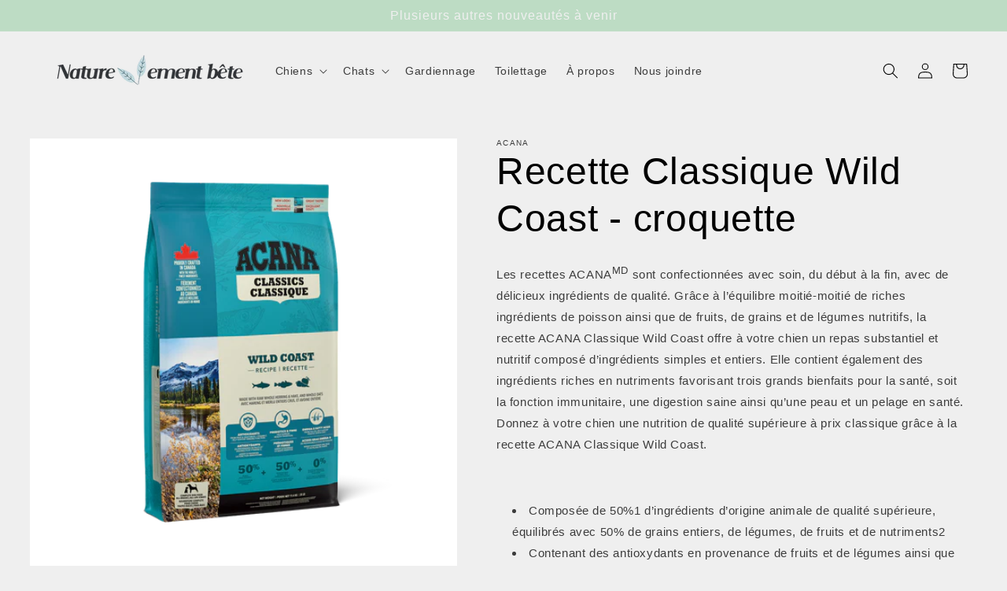

--- FILE ---
content_type: text/html; charset=utf-8
request_url: https://naturellementbete.com/products/recette-classique-wild-coast-croquette
body_size: 33050
content:
<!doctype html>
<html class="no-js" lang="fr">
  <head>
	<script id="pandectes-rules">   /* PANDECTES-GDPR: DO NOT MODIFY AUTO GENERATED CODE OF THIS SCRIPT */      window.PandectesSettings = {"store":{"plan":"basic","theme":"Crave","primaryLocale":"fr","adminMode":false},"tsPublished":1684353482,"declaration":{"showPurpose":false,"showProvider":false,"showDateGenerated":true},"language":{"languageMode":"Single","fallbackLanguage":"fr","languageDetection":"browser","languagesSupported":[]},"texts":{"managed":{"headerText":{"fr":"Nous respectons votre vie privée"},"consentText":{"fr":"Ce site utilise des cookies pour vous garantir la meilleure expérience."},"dismissButtonText":{"fr":"D'accord"},"linkText":{"fr":"Apprendre encore plus"},"imprintText":{"fr":"Imprimer"},"preferencesButtonText":{"fr":"Préférences"},"allowButtonText":{"fr":"J'accepte"},"denyButtonText":{"fr":"Déclin"},"leaveSiteButtonText":{"fr":"Quitter ce site"},"cookiePolicyText":{"fr":"Politique de cookies"},"preferencesPopupTitleText":{"fr":"Gérer les préférences de consentement"},"preferencesPopupIntroText":{"fr":"Nous utilisons des cookies pour optimiser les fonctionnalités du site Web, analyser les performances et vous offrir une expérience personnalisée. Certains cookies sont indispensables au bon fonctionnement et au bon fonctionnement du site. Ces cookies ne peuvent pas être désactivés. Dans cette fenêtre, vous pouvez gérer votre préférence de cookies."},"preferencesPopupCloseButtonText":{"fr":"proche"},"preferencesPopupAcceptAllButtonText":{"fr":"Accepter tout"},"preferencesPopupRejectAllButtonText":{"fr":"Tout rejeter"},"preferencesPopupSaveButtonText":{"fr":"Enregistrer les préférences"},"accessSectionTitleText":{"fr":"Portabilité des données"},"accessSectionParagraphText":{"fr":"Vous avez le droit de pouvoir accéder à vos données à tout moment."},"rectificationSectionTitleText":{"fr":"Rectification des données"},"rectificationSectionParagraphText":{"fr":"Vous avez le droit de demander la mise à jour de vos données chaque fois que vous le jugez approprié."},"erasureSectionTitleText":{"fr":"Droit à l'oubli"},"erasureSectionParagraphText":{"fr":"Vous avez le droit de demander que toutes vos données soient effacées. Après cela, vous ne pourrez plus accéder à votre compte."}},"categories":{"strictlyNecessaryCookiesTitleText":{"fr":"Cookies strictement nécessaires"},"functionalityCookiesTitleText":{"fr":"Cookies fonctionnels"},"performanceCookiesTitleText":{"fr":"Cookies de performances"},"targetingCookiesTitleText":{"fr":"Ciblage des cookies"},"unclassifiedCookiesTitleText":{"fr":"Cookies non classés"},"strictlyNecessaryCookiesDescriptionText":{"fr":"Ces cookies sont essentiels pour vous permettre de vous déplacer sur le site Web et d'utiliser ses fonctionnalités, telles que l'accès aux zones sécurisées du site Web. Le site Web ne peut pas fonctionner correctement sans ces cookies."},"functionalityCookiesDescriptionText":{"fr":"Ces cookies permettent au site de fournir des fonctionnalités et une personnalisation améliorées. Ils peuvent être définis par nous ou par des fournisseurs tiers dont nous avons ajouté les services à nos pages. Si vous n'autorisez pas ces cookies, certains ou tous ces services peuvent ne pas fonctionner correctement."},"performanceCookiesDescriptionText":{"fr":"Ces cookies nous permettent de surveiller et d'améliorer les performances de notre site Web. Par exemple, ils nous permettent de compter les visites, d'identifier les sources de trafic et de voir quelles parties du site sont les plus populaires."},"targetingCookiesDescriptionText":{"fr":"Ces cookies peuvent être installés via notre site par nos partenaires publicitaires. Ils peuvent être utilisés par ces sociétés pour établir un profil de vos intérêts et vous montrer des publicités pertinentes sur d'autres sites. Ils ne stockent pas directement d'informations personnelles, mais sont basés sur l'identification unique de votre navigateur et de votre appareil Internet. Si vous n'autorisez pas ces cookies, vous bénéficierez d'une publicité moins ciblée."},"unclassifiedCookiesDescriptionText":{"fr":"Les cookies non classés sont des cookies que nous sommes en train de classer avec les fournisseurs de cookies individuels."}},"auto":{"declName":{"fr":"Nom"},"declPath":{"fr":"Chemin"},"declType":{"fr":"Taper"},"declDomain":{"fr":"Domaine"},"declPurpose":{"fr":"But"},"declProvider":{"fr":"Fournisseur"},"declRetention":{"fr":"Rétention"},"declFirstParty":{"fr":"First-party"},"declThirdParty":{"fr":"Tierce personne"},"declSeconds":{"fr":"secondes"},"declMinutes":{"fr":"minutes"},"declHours":{"fr":"heures"},"declDays":{"fr":"jours"},"declMonths":{"fr":"mois"},"declYears":{"fr":"années"},"declSession":{"fr":"Session"},"cookiesDetailsText":{"fr":"Détails des cookies"},"preferencesPopupAlwaysAllowedText":{"fr":"Toujours permis"},"submitButton":{"fr":"Soumettre"},"submittingButton":{"fr":"Soumission..."},"cancelButton":{"fr":"Annuler"},"guestsSupportInfoText":{"fr":"Veuillez vous connecter avec votre compte client pour continuer."},"guestsSupportEmailPlaceholder":{"fr":"Adresse e-mail"},"guestsSupportEmailValidationError":{"fr":"L'email n'est pas valide"},"guestsSupportEmailSuccessTitle":{"fr":"Merci pour votre requête"},"guestsSupportEmailFailureTitle":{"fr":"Un problème est survenu"},"guestsSupportEmailSuccessMessage":{"fr":"Si vous êtes inscrit en tant que client de ce magasin, vous recevrez bientôt un e-mail avec des instructions sur la marche à suivre."},"guestsSupportEmailFailureMessage":{"fr":"Votre demande n'a pas été soumise. Veuillez réessayer et si le problème persiste, contactez le propriétaire du magasin pour obtenir de l'aide."},"confirmationSuccessTitle":{"fr":"Votre demande est vérifiée"},"confirmationFailureTitle":{"fr":"Un problème est survenu"},"confirmationSuccessMessage":{"fr":"Nous reviendrons rapidement vers vous quant à votre demande."},"confirmationFailureMessage":{"fr":"Votre demande n'a pas été vérifiée. Veuillez réessayer et si le problème persiste, contactez le propriétaire du magasin pour obtenir de l'aide"},"consentSectionTitleText":{"fr":"Votre consentement aux cookies"},"consentSectionNoConsentText":{"fr":"Vous n'avez pas consenti à la politique de cookies de ce site Web."},"consentSectionConsentedText":{"fr":"Vous avez consenti à la politique de cookies de ce site Web sur"},"consentStatus":{"fr":"Préférence de consentement"},"consentDate":{"fr":"Date de consentement"},"consentId":{"fr":"ID de consentement"},"consentSectionChangeConsentActionText":{"fr":"Modifier la préférence de consentement"},"accessSectionGDPRRequestsActionText":{"fr":"Demandes des personnes concernées"},"accessSectionAccountInfoActionText":{"fr":"Données personnelles"},"accessSectionOrdersRecordsActionText":{"fr":"Ordres"},"accessSectionDownloadReportActionText":{"fr":"Tout télécharger"},"rectificationCommentPlaceholder":{"fr":"Décrivez ce que vous souhaitez mettre à jour"},"rectificationCommentValidationError":{"fr":"Un commentaire est requis"},"rectificationSectionEditAccountActionText":{"fr":"Demander une mise à jour"},"erasureSectionRequestDeletionActionText":{"fr":"Demander la suppression des données personnelles"}}},"library":{"previewMode":false,"fadeInTimeout":0,"defaultBlocked":7,"showLink":true,"showImprintLink":false,"enabled":true,"cookie":{"name":"_pandectes_gdpr","expiryDays":365,"secure":true},"dismissOnScroll":false,"dismissOnWindowClick":false,"dismissOnTimeout":false,"palette":{"popup":{"background":"#FFFFFF","backgroundForCalculations":{"a":1,"b":255,"g":255,"r":255},"text":"#000000"},"button":{"background":"transparent","backgroundForCalculations":{"a":1,"b":255,"g":255,"r":255},"text":"#000000","textForCalculation":{"a":1,"b":0,"g":0,"r":0},"border":"#000000"}},"content":{"href":"https://naturellementbete-3.myshopify.com/policies/privacy-policy","imprintHref":"/","close":"&#10005;","target":"","logo":"<img class=\"cc-banner-logo\" height=\"40\" width=\"40\" src=\"https://cdn.shopify.com/s/files/1/0758/8832/9012/t/5/assets/pandectes-logo.png?v=1684353481\" alt=\"Naturellementbête\" />"},"window":"<div role=\"dialog\" aria-live=\"polite\" aria-label=\"cookieconsent\" aria-describedby=\"cookieconsent:desc\" id=\"pandectes-banner\" class=\"cc-window-wrapper cc-top-wrapper\"><div class=\"pd-cookie-banner-window cc-window {{classes}}\"><!--googleoff: all-->{{children}}<!--googleon: all--></div></div>","compliance":{"opt-both":"<div class=\"cc-compliance cc-highlight\">{{deny}}{{allow}}</div>"},"type":"opt-both","layouts":{"basic":"{{logo}}{{messagelink}}{{compliance}}{{close}}"},"position":"top","theme":"wired","revokable":true,"animateRevokable":false,"revokableReset":false,"revokableLogoUrl":"https://cdn.shopify.com/s/files/1/0758/8832/9012/t/5/assets/pandectes-reopen-logo.png?v=1684353482","revokablePlacement":"bottom-left","revokableMarginHorizontal":15,"revokableMarginVertical":15,"static":false,"autoAttach":true,"hasTransition":true,"blacklistPage":[""]},"geolocation":{"brOnly":false,"caOnly":false,"euOnly":false,"jpOnly":false,"thOnly":false,"canadaOnly":false,"globalVisibility":true},"dsr":{"guestsSupport":false,"accessSectionDownloadReportAuto":false},"banner":{"resetTs":1684329574,"extraCss":"        .cc-banner-logo {max-width: 24em!important;}    @media(min-width: 768px) {.cc-window.cc-floating{max-width: 24em!important;width: 24em!important;}}    .cc-message, .cc-header, .cc-logo {text-align: left}    .cc-window-wrapper{z-index: 2147483647;}    .cc-window{z-index: 2147483647;font-family: inherit;}    .cc-header{font-family: inherit;}    .pd-cp-ui{font-family: inherit; background-color: #FFFFFF;color:#000000;}    .pd-cp-btn{}    input + .pd-cp-preferences-slider{background-color: rgba(0, 0, 0, 0.3)}    .pd-cp-scrolling-section::-webkit-scrollbar{background-color: rgba(0, 0, 0, 0.3)}    input:checked + .pd-cp-preferences-slider{background-color: rgba(0, 0, 0, 1)}    .pd-cp-scrolling-section::-webkit-scrollbar-thumb {background-color: rgba(0, 0, 0, 1)}    .pd-cp-ui-close{color:#000000;}    .pd-cp-preferences-slider:before{background-color: #FFFFFF}    .pd-cp-title:before {border-color: #000000!important}    .pd-cp-preferences-slider{background-color:#000000}    .pd-cp-toggle{color:#000000!important}    @media(max-width:699px) {.pd-cp-ui-close-top svg {fill: #000000}}    .pd-cp-toggle:hover,.pd-cp-toggle:visited,.pd-cp-toggle:active{color:#000000!important}    .pd-cookie-banner-window {box-shadow: 0 0 18px rgb(0 0 0 / 20%);}  ","customJavascript":null,"showPoweredBy":false,"isActive":false,"implicitSavePreferences":false,"cookieIcon":false,"blockBots":false,"showCookiesDetails":true,"cookiesBlockedByDefault":"7","hasTransition":true,"blockingPage":false,"showOnlyLandingPage":false,"leaveSiteUrl":"https://www.google.com","linkRespectStoreLang":false},"cookies":{"0":[{"name":"secure_customer_sig","domain":"naturellementbete-3.myshopify.com","path":"/","provider":"Shopify","firstParty":true,"retention":"1 year(s)","expires":1,"unit":"declYears","purpose":{"fr":"Used in connection with customer login."}},{"name":"localization","domain":"naturellementbete-3.myshopify.com","path":"/","provider":"Shopify","firstParty":true,"retention":"1 year(s)","expires":1,"unit":"declYears","purpose":{"fr":"Shopify store localization"}},{"name":"cart_currency","domain":"naturellementbete-3.myshopify.com","path":"/","provider":"Shopify","firstParty":true,"retention":"14 day(s)","expires":14,"unit":"declSession","purpose":{"fr":"Used in connection with shopping cart."}},{"name":"_cmp_a","domain":".naturellementbete-3.myshopify.com","path":"/","provider":"Shopify","firstParty":true,"retention":"24 hour(s)","expires":24,"unit":"declHours","purpose":{"fr":"Used for managing customer privacy settings."}},{"name":"keep_alive","domain":"naturellementbete-3.myshopify.com","path":"/","provider":"Shopify","firstParty":true,"retention":"30 minute(s)","expires":30,"unit":"declMinutes","purpose":{"fr":"Used in connection with buyer localization."}},{"name":"_tracking_consent","domain":".naturellementbete-3.myshopify.com","path":"/","provider":"Shopify","firstParty":true,"retention":"1 year(s)","expires":1,"unit":"declYears","purpose":{"fr":"Tracking preferences."}}],"1":[],"2":[{"name":"_s","domain":".naturellementbete-3.myshopify.com","path":"/","provider":"Shopify","firstParty":true,"retention":"30 minute(s)","expires":30,"unit":"declMinutes","purpose":{"fr":"Shopify analytics."}},{"name":"_shopify_y","domain":".naturellementbete-3.myshopify.com","path":"/","provider":"Shopify","firstParty":true,"retention":"1 year(s)","expires":1,"unit":"declYears","purpose":{"fr":"Shopify analytics."}},{"name":"_shopify_sa_t","domain":".naturellementbete-3.myshopify.com","path":"/","provider":"Shopify","firstParty":true,"retention":"30 minute(s)","expires":30,"unit":"declMinutes","purpose":{"fr":"Shopify analytics relating to marketing & referrals."}},{"name":"_shopify_s","domain":".naturellementbete-3.myshopify.com","path":"/","provider":"Shopify","firstParty":true,"retention":"30 minute(s)","expires":30,"unit":"declMinutes","purpose":{"fr":"Shopify analytics."}},{"name":"_orig_referrer","domain":".naturellementbete-3.myshopify.com","path":"/","provider":"Shopify","firstParty":true,"retention":"14 day(s)","expires":14,"unit":"declSession","purpose":{"fr":"Tracks landing pages."}},{"name":"_landing_page","domain":".naturellementbete-3.myshopify.com","path":"/","provider":"Shopify","firstParty":true,"retention":"14 day(s)","expires":14,"unit":"declSession","purpose":{"fr":"Tracks landing pages."}},{"name":"_y","domain":".naturellementbete-3.myshopify.com","path":"/","provider":"Shopify","firstParty":true,"retention":"1 year(s)","expires":1,"unit":"declYears","purpose":{"fr":"Shopify analytics."}},{"name":"_shopify_sa_p","domain":".naturellementbete-3.myshopify.com","path":"/","provider":"Shopify","firstParty":true,"retention":"30 minute(s)","expires":30,"unit":"declMinutes","purpose":{"fr":"Shopify analytics relating to marketing & referrals."}}],"4":[],"8":[]},"blocker":{"isActive":false,"googleConsentMode":{"id":"","analyticsId":"","isActive":false,"adStorageCategory":4,"analyticsStorageCategory":2,"personalizationStorageCategory":1,"functionalityStorageCategory":1,"customEvent":true,"securityStorageCategory":0,"redactData":true,"urlPassthrough":false},"facebookPixel":{"id":"","isActive":false,"ldu":false},"rakuten":{"isActive":false,"cmp":false,"ccpa":false},"gpcIsActive":false,"defaultBlocked":7,"patterns":{"whiteList":[],"blackList":{"1":[],"2":[],"4":[],"8":[]},"iframesWhiteList":[],"iframesBlackList":{"1":[],"2":[],"4":[],"8":[]},"beaconsWhiteList":[],"beaconsBlackList":{"1":[],"2":[],"4":[],"8":[]}}}}      !function(){"use strict";window.PandectesRules=window.PandectesRules||{},window.PandectesRules.manualBlacklist={1:[],2:[],4:[]},window.PandectesRules.blacklistedIFrames={1:[],2:[],4:[]},window.PandectesRules.blacklistedCss={1:[],2:[],4:[]},window.PandectesRules.blacklistedBeacons={1:[],2:[],4:[]};var e="javascript/blocked",t="_pandectes_gdpr";function r(e){return new RegExp(e.replace(/[/\\.+?$()]/g,"\\$&").replace("*","(.*)"))}var n=function(e){try{return JSON.parse(e)}catch(e){return!1}},a=function(e){var t=arguments.length>1&&void 0!==arguments[1]?arguments[1]:"log",r=new URLSearchParams(window.location.search);r.get("rules_debug")&&console[t]("PandectesRules: ".concat(e))};function s(e,t){var r=Object.keys(e);if(Object.getOwnPropertySymbols){var n=Object.getOwnPropertySymbols(e);t&&(n=n.filter((function(t){return Object.getOwnPropertyDescriptor(e,t).enumerable}))),r.push.apply(r,n)}return r}function i(e){for(var t=1;t<arguments.length;t++){var r=null!=arguments[t]?arguments[t]:{};t%2?s(Object(r),!0).forEach((function(t){o(e,t,r[t])})):Object.getOwnPropertyDescriptors?Object.defineProperties(e,Object.getOwnPropertyDescriptors(r)):s(Object(r)).forEach((function(t){Object.defineProperty(e,t,Object.getOwnPropertyDescriptor(r,t))}))}return e}function o(e,t,r){return t in e?Object.defineProperty(e,t,{value:r,enumerable:!0,configurable:!0,writable:!0}):e[t]=r,e}function c(e,t){return function(e){if(Array.isArray(e))return e}(e)||function(e,t){var r=null==e?null:"undefined"!=typeof Symbol&&e[Symbol.iterator]||e["@@iterator"];if(null==r)return;var n,a,s=[],i=!0,o=!1;try{for(r=r.call(e);!(i=(n=r.next()).done)&&(s.push(n.value),!t||s.length!==t);i=!0);}catch(e){o=!0,a=e}finally{try{i||null==r.return||r.return()}finally{if(o)throw a}}return s}(e,t)||u(e,t)||function(){throw new TypeError("Invalid attempt to destructure non-iterable instance.\nIn order to be iterable, non-array objects must have a [Symbol.iterator]() method.")}()}function l(e){return function(e){if(Array.isArray(e))return d(e)}(e)||function(e){if("undefined"!=typeof Symbol&&null!=e[Symbol.iterator]||null!=e["@@iterator"])return Array.from(e)}(e)||u(e)||function(){throw new TypeError("Invalid attempt to spread non-iterable instance.\nIn order to be iterable, non-array objects must have a [Symbol.iterator]() method.")}()}function u(e,t){if(e){if("string"==typeof e)return d(e,t);var r=Object.prototype.toString.call(e).slice(8,-1);return"Object"===r&&e.constructor&&(r=e.constructor.name),"Map"===r||"Set"===r?Array.from(e):"Arguments"===r||/^(?:Ui|I)nt(?:8|16|32)(?:Clamped)?Array$/.test(r)?d(e,t):void 0}}function d(e,t){(null==t||t>e.length)&&(t=e.length);for(var r=0,n=new Array(t);r<t;r++)n[r]=e[r];return n}var f="Pandectes"===window.navigator.userAgent;a("userAgent -> ".concat(window.navigator.userAgent.substring(0,50)));var p=function(){var e,r=arguments.length>0&&void 0!==arguments[0]?arguments[0]:t,a="; "+document.cookie,s=a.split("; "+r+"=");if(s.length<2)e={};else{var i=s.pop(),o=i.split(";");e=window.atob(o.shift())}var c=n(e);return!1!==c?c:e}(),g=window.PandectesSettings,h=g.banner.isActive,y=g.blocker.defaultBlocked,b=p&&null!==p.preferences&&void 0!==p.preferences?p.preferences:null,v=h?null===b?y:b:0,m={1:0==(1&v),2:0==(2&v),4:0==(4&v)},w=window.PandectesSettings.blocker.patterns,k=w.blackList,L=w.whiteList,P=w.iframesBlackList,C=w.iframesWhiteList,A=w.beaconsBlackList,S=w.beaconsWhiteList,_={blackList:[],whiteList:[],iframesBlackList:{1:[],2:[],4:[],8:[]},iframesWhiteList:[],beaconsBlackList:{1:[],2:[],4:[],8:[]},beaconsWhiteList:[]};[1,2,4].map((function(e){var t;m[e]||((t=_.blackList).push.apply(t,l(k[e].length?k[e].map(r):[])),_.iframesBlackList[e]=P[e].length?P[e].map(r):[],_.beaconsBlackList[e]=A[e].length?A[e].map(r):[])})),_.whiteList=L.length?L.map(r):[],_.iframesWhiteList=C.length?C.map(r):[],_.beaconsWhiteList=S.length?S.map(r):[];var B={scripts:[],iframes:{1:[],2:[],4:[]},beacons:{1:[],2:[],4:[]},css:{1:[],2:[],4:[]}},E=function(t,r){return t&&(!r||r!==e)&&(!_.blackList||_.blackList.some((function(e){return e.test(t)})))&&(!_.whiteList||_.whiteList.every((function(e){return!e.test(t)})))},O=function(e){var t=e.getAttribute("src");return _.blackList&&_.blackList.every((function(e){return!e.test(t)}))||_.whiteList&&_.whiteList.some((function(e){return e.test(t)}))},I=function(e,t){var r=_.iframesBlackList[t],n=_.iframesWhiteList;return e&&(!r||r.some((function(t){return t.test(e)})))&&(!n||n.every((function(t){return!t.test(e)})))},R=function(e,t){var r=_.beaconsBlackList[t],n=_.beaconsWhiteList;return e&&(!r||r.some((function(t){return t.test(e)})))&&(!n||n.every((function(t){return!t.test(e)})))},j=new MutationObserver((function(e){for(var t=0;t<e.length;t++)for(var r=e[t].addedNodes,n=0;n<r.length;n++){var a=r[n],s=a.dataset&&a.dataset.cookiecategory;if(1===a.nodeType&&"LINK"===a.tagName){var i=a.dataset&&a.dataset.href;if(i&&s)switch(s){case"functionality":case"C0001":B.css[1].push(i);break;case"performance":case"C0002":B.css[2].push(i);break;case"targeting":case"C0003":B.css[4].push(i)}}}})),x=new MutationObserver((function(t){for(var r=0;r<t.length;r++)for(var n=t[r].addedNodes,a=function(t){var r=n[t],a=r.src||r.dataset&&r.dataset.src,s=r.dataset&&r.dataset.cookiecategory;if(1===r.nodeType&&"IFRAME"===r.tagName){if(a){var i=!1;I(a,1)||"functionality"===s||"C0001"===s?(i=!0,B.iframes[1].push(a)):I(a,2)||"performance"===s||"C0002"===s?(i=!0,B.iframes[2].push(a)):(I(a,4)||"targeting"===s||"C0003"===s)&&(i=!0,B.iframes[4].push(a)),i&&(r.removeAttribute("src"),r.setAttribute("data-src",a))}}else if(1===r.nodeType&&"IMG"===r.tagName){if(a){var o=!1;R(a,1)?(o=!0,B.beacons[1].push(a)):R(a,2)?(o=!0,B.beacons[2].push(a)):R(a,4)&&(o=!0,B.beacons[4].push(a)),o&&(r.removeAttribute("src"),r.setAttribute("data-src",a))}}else if(1===r.nodeType&&"LINK"===r.tagName){var c=r.dataset&&r.dataset.href;if(c&&s)switch(s){case"functionality":case"C0001":B.css[1].push(c);break;case"performance":case"C0002":B.css[2].push(c);break;case"targeting":case"C0003":B.css[4].push(c)}}else if(1===r.nodeType&&"SCRIPT"===r.tagName){var l=r.type,u=!1;if(E(a,l))u=!0;else if(a&&s)switch(s){case"functionality":case"C0001":u=!0,window.PandectesRules.manualBlacklist[1].push(a);break;case"performance":case"C0002":u=!0,window.PandectesRules.manualBlacklist[2].push(a);break;case"targeting":case"C0003":u=!0,window.PandectesRules.manualBlacklist[4].push(a)}if(u){B.scripts.push([r,l]),r.type=e;r.addEventListener("beforescriptexecute",(function t(n){r.getAttribute("type")===e&&n.preventDefault(),r.removeEventListener("beforescriptexecute",t)})),r.parentElement&&r.parentElement.removeChild(r)}}},s=0;s<n.length;s++)a(s)})),T=document.createElement,N={src:Object.getOwnPropertyDescriptor(HTMLScriptElement.prototype,"src"),type:Object.getOwnPropertyDescriptor(HTMLScriptElement.prototype,"type")};window.PandectesRules.unblockCss=function(e){var t=B.css[e]||[];t.length&&a("Unblocking CSS for ".concat(e)),t.forEach((function(e){var t=document.querySelector('link[data-href^="'.concat(e,'"]'));t.removeAttribute("data-href"),t.href=e})),B.css[e]=[]},window.PandectesRules.unblockIFrames=function(e){var t=B.iframes[e]||[];t.length&&a("Unblocking IFrames for ".concat(e)),_.iframesBlackList[e]=[],t.forEach((function(e){var t=document.querySelector('iframe[data-src^="'.concat(e,'"]'));t.removeAttribute("data-src"),t.src=e})),B.iframes[e]=[]},window.PandectesRules.unblockBeacons=function(e){var t=B.beacons[e]||[];t.length&&a("Unblocking Beacons for ".concat(e)),_.beaconsBlackList[e]=[],t.forEach((function(e){var t=document.querySelector('img[data-src^="'.concat(e,'"]'));t.removeAttribute("data-src"),t.src=e})),B.beacons[e]=[]},window.PandectesRules.unblock=function(t){t.length<1?(_.blackList=[],_.whiteList=[],_.iframesBlackList=[],_.iframesWhiteList=[]):(_.blackList&&(_.blackList=_.blackList.filter((function(e){return t.every((function(t){return"string"==typeof t?!e.test(t):t instanceof RegExp?e.toString()!==t.toString():void 0}))}))),_.whiteList&&(_.whiteList=[].concat(l(_.whiteList),l(t.map((function(e){if("string"==typeof e){var t=".*"+r(e)+".*";if(_.whiteList.every((function(e){return e.toString()!==t.toString()})))return new RegExp(t)}else if(e instanceof RegExp&&_.whiteList.every((function(t){return t.toString()!==e.toString()})))return e;return null})).filter(Boolean)))));for(var n=document.querySelectorAll('script[type="'.concat(e,'"]')),s=0;s<n.length;s++){var i=n[s];O(i)&&(B.scripts.push([i,"application/javascript"]),i.parentElement.removeChild(i))}var o=0;l(B.scripts).forEach((function(e,t){var r=c(e,2),n=r[0],a=r[1];if(O(n)){for(var s=document.createElement("script"),i=0;i<n.attributes.length;i++){var l=n.attributes[i];"src"!==l.name&&"type"!==l.name&&s.setAttribute(l.name,n.attributes[i].value)}s.setAttribute("src",n.src),s.setAttribute("type",a||"application/javascript"),document.head.appendChild(s),B.scripts.splice(t-o,1),o++}})),0==_.blackList.length&&0===_.iframesBlackList[1].length&&0===_.iframesBlackList[2].length&&0===_.iframesBlackList[4].length&&0===_.beaconsBlackList[1].length&&0===_.beaconsBlackList[2].length&&0===_.beaconsBlackList[4].length&&(a("Disconnecting observers"),x.disconnect(),j.disconnect())};var D=window.PandectesSettings.blocker,M=setInterval((function(){window.Shopify&&(clearInterval(M),window.Shopify.loadFeatures&&window.Shopify.loadFeatures([{name:"consent-tracking-api",version:"0.1"}],(function(e){if(e)a("CustomerPrivacy API -> failed to load","warning");else if(a("CustomerPrivacy API -> loaded successfully"),(f||(0==(2&v)||0==(4&v)))&&window.Shopify.customerPrivacy.setTrackingConsent(!0,(function(e){e&&e.error?a("CustomerPrivacy API -> failed to allow tracking","error"):a("CustomerPrivacy API (Rules) -> tracking allowed")})),D.gpcIsActive&&"CCPA"===window.Shopify.customerPrivacy.getRegulation()){var t=navigator.globalPrivacyControl;void 0!==t?window.Shopify.customerPrivacy.setCCPAConsent(!t,(function(e){e&&e.error?a("CustomerPrivacy API -> failed to set CCPA consent","error"):a("CustomerPrivacy API (Rules) -> CCPA data sell "+(t?"disallowed":"allowed"))})):a("navigator.globalPrivacyControl is not set")}})))}),10),W=window.PandectesSettings,z=W.banner.isActive,F=W.blocker.googleConsentMode,U=F.isActive,q=F.customEvent,H=F.redactData,$=F.urlPassthrough,G=F.adStorageCategory,K=F.analyticsStorageCategory,J=F.functionalityStorageCategory,Y=F.personalizationStorageCategory,Q=F.securityStorageCategory;function V(){window.dataLayer.push(arguments)}window.dataLayer=window.dataLayer||[];var X,Z,ee={hasInitialized:!1,ads_data_redaction:!1,url_passthrough:!1,storage:{ad_storage:"granted",analytics_storage:"granted",functionality_storage:"granted",personalization_storage:"granted",security_storage:"granted",wait_for_update:500}};if(z&&U){var te=0==(v&G)?"granted":"denied",re=0==(v&K)?"granted":"denied",ne=0==(v&J)?"granted":"denied",ae=0==(v&Y)?"granted":"denied",se=0==(v&Q)?"granted":"denied";ee.hasInitialized=!0,ee.ads_data_redaction="denied"===te&&H,ee.url_passthrough=$,ee.storage.ad_storage=te,ee.storage.analytics_storage=re,ee.storage.functionality_storage=ne,ee.storage.personalization_storage=ae,ee.storage.security_storage=se,ee.ads_data_redaction&&V("set","ads_data_redaction",ee.ads_data_redaction),ee.url_passthrough&&V("set","url_passthrough",ee.url_passthrough),V("consent","default",ee.storage),q&&(Z=7===(X=v)?"deny":0===X?"allow":"mixed",window.dataLayer.push({event:"Pandectes_Consent_Update",pandectes_status:Z,pandectes_categories:{C0000:"allow",C0001:m[1]?"allow":"deny",C0002:m[2]?"allow":"deny",C0003:m[4]?"allow":"deny"}})),a("Google consent mode initialized")}window.PandectesRules.gcm=ee;var ie=window.PandectesSettings,oe=ie.banner.isActive,ce=ie.blocker.isActive;a("Blocker -> "+(ce?"Active":"Inactive")),a("Banner -> "+(oe?"Active":"Inactive")),a("ActualPrefs -> "+v);var le=null===b&&/\/checkouts\//.test(window.location.pathname);0!==v&&!1===f&&ce&&!le?(a("Blocker will execute"),document.createElement=function(){for(var t=arguments.length,r=new Array(t),n=0;n<t;n++)r[n]=arguments[n];if("script"!==r[0].toLowerCase())return T.bind?T.bind(document).apply(void 0,r):T;var a=T.bind(document).apply(void 0,r);try{Object.defineProperties(a,{src:i(i({},N.src),{},{set:function(t){E(t,a.type)&&N.type.set.call(this,e),N.src.set.call(this,t)}}),type:i(i({},N.type),{},{get:function(){var t=N.type.get.call(this);return t===e||E(this.src,t)?null:t},set:function(t){var r=E(a.src,a.type)?e:t;N.type.set.call(this,r)}})}),a.setAttribute=function(t,r){if("type"===t){var n=E(a.src,a.type)?e:r;N.type.set.call(a,n)}else"src"===t?(E(r,a.type)&&N.type.set.call(a,e),N.src.set.call(a,r)):HTMLScriptElement.prototype.setAttribute.call(a,t,r)}}catch(e){console.warn("Yett: unable to prevent script execution for script src ",a.src,".\n",'A likely cause would be because you are using a third-party browser extension that monkey patches the "document.createElement" function.')}return a},x.observe(document.documentElement,{childList:!0,subtree:!0}),j.observe(document.documentElement,{childList:!0,subtree:!0})):a("Blocker will not execute")}();
</script>
    <meta charset="utf-8">
    <meta http-equiv="X-UA-Compatible" content="IE=edge">
    <meta name="viewport" content="width=device-width,initial-scale=1">
    <meta name="theme-color" content="">
    <link rel="canonical" href="https://naturellementbete.com/products/recette-classique-wild-coast-croquette">
    <link rel="preconnect" href="https://cdn.shopify.com" crossorigin><link rel="icon" type="image/png" href="//naturellementbete.com/cdn/shop/files/Sans_titre_283ff8a0-7ce6-45af-89d5-3eeb0789dc89.png?crop=center&height=32&v=1684265434&width=32"><title>
      Recette Classique Wild Coast - croquette
 &ndash; Naturellementbete</title>

    
      <meta name="description" content="Les recettes ACANAMD sont confectionnées avec soin, du début à la fin, avec de délicieux ingrédients de qualité. Grâce à l’équilibre moitié-moitié de riches ingrédients de poisson ainsi que de fruits, de grains et de légumes nutritifs, la recette ACANA Classique Wild Coast offre à votre chien un repas substantiel et nu">
    

    

<meta property="og:site_name" content="Naturellementbete">
<meta property="og:url" content="https://naturellementbete.com/products/recette-classique-wild-coast-croquette">
<meta property="og:title" content="Recette Classique Wild Coast - croquette">
<meta property="og:type" content="product">
<meta property="og:description" content="Les recettes ACANAMD sont confectionnées avec soin, du début à la fin, avec de délicieux ingrédients de qualité. Grâce à l’équilibre moitié-moitié de riches ingrédients de poisson ainsi que de fruits, de grains et de légumes nutritifs, la recette ACANA Classique Wild Coast offre à votre chien un repas substantiel et nu"><meta property="og:image" content="http://naturellementbete.com/cdn/shop/files/542EAEB0-1242-4677-88F0-3C66F360B2FE.webp?v=1683034299">
  <meta property="og:image:secure_url" content="https://naturellementbete.com/cdn/shop/files/542EAEB0-1242-4677-88F0-3C66F360B2FE.webp?v=1683034299">
  <meta property="og:image:width" content="1200">
  <meta property="og:image:height" content="1200"><meta property="og:price:amount" content="105.99">
  <meta property="og:price:currency" content="CAD"><meta name="twitter:card" content="summary_large_image">
<meta name="twitter:title" content="Recette Classique Wild Coast - croquette">
<meta name="twitter:description" content="Les recettes ACANAMD sont confectionnées avec soin, du début à la fin, avec de délicieux ingrédients de qualité. Grâce à l’équilibre moitié-moitié de riches ingrédients de poisson ainsi que de fruits, de grains et de légumes nutritifs, la recette ACANA Classique Wild Coast offre à votre chien un repas substantiel et nu">


    <script src="//naturellementbete.com/cdn/shop/t/5/assets/constants.js?v=95358004781563950421682686279" defer="defer"></script>
    <script src="//naturellementbete.com/cdn/shop/t/5/assets/pubsub.js?v=2921868252632587581682686282" defer="defer"></script>
    <script src="//naturellementbete.com/cdn/shop/t/5/assets/global.js?v=130140078097935919311683731458" defer="defer"></script>
    <script>window.performance && window.performance.mark && window.performance.mark('shopify.content_for_header.start');</script><meta id="shopify-digital-wallet" name="shopify-digital-wallet" content="/75888329012/digital_wallets/dialog">
<meta name="shopify-checkout-api-token" content="aa19ea91175a1cded020df37b2315900">
<link rel="alternate" type="application/json+oembed" href="https://naturellementbete.com/products/recette-classique-wild-coast-croquette.oembed">
<script async="async" src="/checkouts/internal/preloads.js?locale=fr-CA"></script>
<link rel="preconnect" href="https://shop.app" crossorigin="anonymous">
<script async="async" src="https://shop.app/checkouts/internal/preloads.js?locale=fr-CA&shop_id=75888329012" crossorigin="anonymous"></script>
<script id="apple-pay-shop-capabilities" type="application/json">{"shopId":75888329012,"countryCode":"CA","currencyCode":"CAD","merchantCapabilities":["supports3DS"],"merchantId":"gid:\/\/shopify\/Shop\/75888329012","merchantName":"Naturellementbete","requiredBillingContactFields":["postalAddress","email"],"requiredShippingContactFields":["postalAddress","email"],"shippingType":"shipping","supportedNetworks":["visa","masterCard","interac"],"total":{"type":"pending","label":"Naturellementbete","amount":"1.00"},"shopifyPaymentsEnabled":true,"supportsSubscriptions":true}</script>
<script id="shopify-features" type="application/json">{"accessToken":"aa19ea91175a1cded020df37b2315900","betas":["rich-media-storefront-analytics"],"domain":"naturellementbete.com","predictiveSearch":true,"shopId":75888329012,"locale":"fr"}</script>
<script>var Shopify = Shopify || {};
Shopify.shop = "naturellementbete-3.myshopify.com";
Shopify.locale = "fr";
Shopify.currency = {"active":"CAD","rate":"1.0"};
Shopify.country = "CA";
Shopify.theme = {"name":"Crave","id":149131755828,"schema_name":"Crave","schema_version":"9.0.0","theme_store_id":1363,"role":"main"};
Shopify.theme.handle = "null";
Shopify.theme.style = {"id":null,"handle":null};
Shopify.cdnHost = "naturellementbete.com/cdn";
Shopify.routes = Shopify.routes || {};
Shopify.routes.root = "/";</script>
<script type="module">!function(o){(o.Shopify=o.Shopify||{}).modules=!0}(window);</script>
<script>!function(o){function n(){var o=[];function n(){o.push(Array.prototype.slice.apply(arguments))}return n.q=o,n}var t=o.Shopify=o.Shopify||{};t.loadFeatures=n(),t.autoloadFeatures=n()}(window);</script>
<script>
  window.ShopifyPay = window.ShopifyPay || {};
  window.ShopifyPay.apiHost = "shop.app\/pay";
  window.ShopifyPay.redirectState = null;
</script>
<script id="shop-js-analytics" type="application/json">{"pageType":"product"}</script>
<script defer="defer" async type="module" src="//naturellementbete.com/cdn/shopifycloud/shop-js/modules/v2/client.init-shop-cart-sync_CK653pj-.fr.esm.js"></script>
<script defer="defer" async type="module" src="//naturellementbete.com/cdn/shopifycloud/shop-js/modules/v2/chunk.common_THX2l5vq.esm.js"></script>
<script type="module">
  await import("//naturellementbete.com/cdn/shopifycloud/shop-js/modules/v2/client.init-shop-cart-sync_CK653pj-.fr.esm.js");
await import("//naturellementbete.com/cdn/shopifycloud/shop-js/modules/v2/chunk.common_THX2l5vq.esm.js");

  window.Shopify.SignInWithShop?.initShopCartSync?.({"fedCMEnabled":true,"windoidEnabled":true});

</script>
<script>
  window.Shopify = window.Shopify || {};
  if (!window.Shopify.featureAssets) window.Shopify.featureAssets = {};
  window.Shopify.featureAssets['shop-js'] = {"shop-cart-sync":["modules/v2/client.shop-cart-sync_DFDXXXkD.fr.esm.js","modules/v2/chunk.common_THX2l5vq.esm.js"],"init-fed-cm":["modules/v2/client.init-fed-cm_Cc-thFtk.fr.esm.js","modules/v2/chunk.common_THX2l5vq.esm.js"],"init-shop-email-lookup-coordinator":["modules/v2/client.init-shop-email-lookup-coordinator_DlLqghIL.fr.esm.js","modules/v2/chunk.common_THX2l5vq.esm.js"],"shop-cash-offers":["modules/v2/client.shop-cash-offers_D-zvsY8I.fr.esm.js","modules/v2/chunk.common_THX2l5vq.esm.js","modules/v2/chunk.modal_C0XnQBSh.esm.js"],"shop-button":["modules/v2/client.shop-button_DvkMsxJQ.fr.esm.js","modules/v2/chunk.common_THX2l5vq.esm.js"],"init-windoid":["modules/v2/client.init-windoid_bZ2MemEJ.fr.esm.js","modules/v2/chunk.common_THX2l5vq.esm.js"],"avatar":["modules/v2/client.avatar_BTnouDA3.fr.esm.js"],"init-shop-cart-sync":["modules/v2/client.init-shop-cart-sync_CK653pj-.fr.esm.js","modules/v2/chunk.common_THX2l5vq.esm.js"],"shop-toast-manager":["modules/v2/client.shop-toast-manager_DrGkQe9k.fr.esm.js","modules/v2/chunk.common_THX2l5vq.esm.js"],"pay-button":["modules/v2/client.pay-button_DrnUGK2o.fr.esm.js","modules/v2/chunk.common_THX2l5vq.esm.js"],"shop-login-button":["modules/v2/client.shop-login-button_CAhDOpgr.fr.esm.js","modules/v2/chunk.common_THX2l5vq.esm.js","modules/v2/chunk.modal_C0XnQBSh.esm.js"],"init-customer-accounts-sign-up":["modules/v2/client.init-customer-accounts-sign-up_B2oI0MkL.fr.esm.js","modules/v2/client.shop-login-button_CAhDOpgr.fr.esm.js","modules/v2/chunk.common_THX2l5vq.esm.js","modules/v2/chunk.modal_C0XnQBSh.esm.js"],"init-shop-for-new-customer-accounts":["modules/v2/client.init-shop-for-new-customer-accounts_Fh7GHljr.fr.esm.js","modules/v2/client.shop-login-button_CAhDOpgr.fr.esm.js","modules/v2/chunk.common_THX2l5vq.esm.js","modules/v2/chunk.modal_C0XnQBSh.esm.js"],"init-customer-accounts":["modules/v2/client.init-customer-accounts_CE5ScpEV.fr.esm.js","modules/v2/client.shop-login-button_CAhDOpgr.fr.esm.js","modules/v2/chunk.common_THX2l5vq.esm.js","modules/v2/chunk.modal_C0XnQBSh.esm.js"],"shop-follow-button":["modules/v2/client.shop-follow-button_CCZx8YR6.fr.esm.js","modules/v2/chunk.common_THX2l5vq.esm.js","modules/v2/chunk.modal_C0XnQBSh.esm.js"],"lead-capture":["modules/v2/client.lead-capture_Bwrau9WY.fr.esm.js","modules/v2/chunk.common_THX2l5vq.esm.js","modules/v2/chunk.modal_C0XnQBSh.esm.js"],"checkout-modal":["modules/v2/client.checkout-modal_JXOKVWVv.fr.esm.js","modules/v2/chunk.common_THX2l5vq.esm.js","modules/v2/chunk.modal_C0XnQBSh.esm.js"],"shop-login":["modules/v2/client.shop-login_C5f7AhHA.fr.esm.js","modules/v2/chunk.common_THX2l5vq.esm.js","modules/v2/chunk.modal_C0XnQBSh.esm.js"],"payment-terms":["modules/v2/client.payment-terms_BFgRpJ6P.fr.esm.js","modules/v2/chunk.common_THX2l5vq.esm.js","modules/v2/chunk.modal_C0XnQBSh.esm.js"]};
</script>
<script>(function() {
  var isLoaded = false;
  function asyncLoad() {
    if (isLoaded) return;
    isLoaded = true;
    var urls = ["\/\/cdn.shopify.com\/proxy\/bcbbb7c8789c6ab5fe7d4d75d9ab9caf304a86d549790823436b1a73852b7d14\/s.pandect.es\/scripts\/pandectes-core.js?shop=naturellementbete-3.myshopify.com\u0026sp-cache-control=cHVibGljLCBtYXgtYWdlPTkwMA"];
    for (var i = 0; i < urls.length; i++) {
      var s = document.createElement('script');
      s.type = 'text/javascript';
      s.async = true;
      s.src = urls[i];
      var x = document.getElementsByTagName('script')[0];
      x.parentNode.insertBefore(s, x);
    }
  };
  if(window.attachEvent) {
    window.attachEvent('onload', asyncLoad);
  } else {
    window.addEventListener('load', asyncLoad, false);
  }
})();</script>
<script id="__st">var __st={"a":75888329012,"offset":-18000,"reqid":"9888c76f-fc85-49dd-b2a3-d07039172751-1767131386","pageurl":"naturellementbete.com\/products\/recette-classique-wild-coast-croquette","u":"8dbe92b5c3bb","p":"product","rtyp":"product","rid":8258396258612};</script>
<script>window.ShopifyPaypalV4VisibilityTracking = true;</script>
<script id="captcha-bootstrap">!function(){'use strict';const t='contact',e='account',n='new_comment',o=[[t,t],['blogs',n],['comments',n],[t,'customer']],c=[[e,'customer_login'],[e,'guest_login'],[e,'recover_customer_password'],[e,'create_customer']],r=t=>t.map((([t,e])=>`form[action*='/${t}']:not([data-nocaptcha='true']) input[name='form_type'][value='${e}']`)).join(','),a=t=>()=>t?[...document.querySelectorAll(t)].map((t=>t.form)):[];function s(){const t=[...o],e=r(t);return a(e)}const i='password',u='form_key',d=['recaptcha-v3-token','g-recaptcha-response','h-captcha-response',i],f=()=>{try{return window.sessionStorage}catch{return}},m='__shopify_v',_=t=>t.elements[u];function p(t,e,n=!1){try{const o=window.sessionStorage,c=JSON.parse(o.getItem(e)),{data:r}=function(t){const{data:e,action:n}=t;return t[m]||n?{data:e,action:n}:{data:t,action:n}}(c);for(const[e,n]of Object.entries(r))t.elements[e]&&(t.elements[e].value=n);n&&o.removeItem(e)}catch(o){console.error('form repopulation failed',{error:o})}}const l='form_type',E='cptcha';function T(t){t.dataset[E]=!0}const w=window,h=w.document,L='Shopify',v='ce_forms',y='captcha';let A=!1;((t,e)=>{const n=(g='f06e6c50-85a8-45c8-87d0-21a2b65856fe',I='https://cdn.shopify.com/shopifycloud/storefront-forms-hcaptcha/ce_storefront_forms_captcha_hcaptcha.v1.5.2.iife.js',D={infoText:'Protégé par hCaptcha',privacyText:'Confidentialité',termsText:'Conditions'},(t,e,n)=>{const o=w[L][v],c=o.bindForm;if(c)return c(t,g,e,D).then(n);var r;o.q.push([[t,g,e,D],n]),r=I,A||(h.body.append(Object.assign(h.createElement('script'),{id:'captcha-provider',async:!0,src:r})),A=!0)});var g,I,D;w[L]=w[L]||{},w[L][v]=w[L][v]||{},w[L][v].q=[],w[L][y]=w[L][y]||{},w[L][y].protect=function(t,e){n(t,void 0,e),T(t)},Object.freeze(w[L][y]),function(t,e,n,w,h,L){const[v,y,A,g]=function(t,e,n){const i=e?o:[],u=t?c:[],d=[...i,...u],f=r(d),m=r(i),_=r(d.filter((([t,e])=>n.includes(e))));return[a(f),a(m),a(_),s()]}(w,h,L),I=t=>{const e=t.target;return e instanceof HTMLFormElement?e:e&&e.form},D=t=>v().includes(t);t.addEventListener('submit',(t=>{const e=I(t);if(!e)return;const n=D(e)&&!e.dataset.hcaptchaBound&&!e.dataset.recaptchaBound,o=_(e),c=g().includes(e)&&(!o||!o.value);(n||c)&&t.preventDefault(),c&&!n&&(function(t){try{if(!f())return;!function(t){const e=f();if(!e)return;const n=_(t);if(!n)return;const o=n.value;o&&e.removeItem(o)}(t);const e=Array.from(Array(32),(()=>Math.random().toString(36)[2])).join('');!function(t,e){_(t)||t.append(Object.assign(document.createElement('input'),{type:'hidden',name:u})),t.elements[u].value=e}(t,e),function(t,e){const n=f();if(!n)return;const o=[...t.querySelectorAll(`input[type='${i}']`)].map((({name:t})=>t)),c=[...d,...o],r={};for(const[a,s]of new FormData(t).entries())c.includes(a)||(r[a]=s);n.setItem(e,JSON.stringify({[m]:1,action:t.action,data:r}))}(t,e)}catch(e){console.error('failed to persist form',e)}}(e),e.submit())}));const S=(t,e)=>{t&&!t.dataset[E]&&(n(t,e.some((e=>e===t))),T(t))};for(const o of['focusin','change'])t.addEventListener(o,(t=>{const e=I(t);D(e)&&S(e,y())}));const B=e.get('form_key'),M=e.get(l),P=B&&M;t.addEventListener('DOMContentLoaded',(()=>{const t=y();if(P)for(const e of t)e.elements[l].value===M&&p(e,B);[...new Set([...A(),...v().filter((t=>'true'===t.dataset.shopifyCaptcha))])].forEach((e=>S(e,t)))}))}(h,new URLSearchParams(w.location.search),n,t,e,['guest_login'])})(!0,!0)}();</script>
<script integrity="sha256-4kQ18oKyAcykRKYeNunJcIwy7WH5gtpwJnB7kiuLZ1E=" data-source-attribution="shopify.loadfeatures" defer="defer" src="//naturellementbete.com/cdn/shopifycloud/storefront/assets/storefront/load_feature-a0a9edcb.js" crossorigin="anonymous"></script>
<script crossorigin="anonymous" defer="defer" src="//naturellementbete.com/cdn/shopifycloud/storefront/assets/shopify_pay/storefront-65b4c6d7.js?v=20250812"></script>
<script data-source-attribution="shopify.dynamic_checkout.dynamic.init">var Shopify=Shopify||{};Shopify.PaymentButton=Shopify.PaymentButton||{isStorefrontPortableWallets:!0,init:function(){window.Shopify.PaymentButton.init=function(){};var t=document.createElement("script");t.src="https://naturellementbete.com/cdn/shopifycloud/portable-wallets/latest/portable-wallets.fr.js",t.type="module",document.head.appendChild(t)}};
</script>
<script data-source-attribution="shopify.dynamic_checkout.buyer_consent">
  function portableWalletsHideBuyerConsent(e){var t=document.getElementById("shopify-buyer-consent"),n=document.getElementById("shopify-subscription-policy-button");t&&n&&(t.classList.add("hidden"),t.setAttribute("aria-hidden","true"),n.removeEventListener("click",e))}function portableWalletsShowBuyerConsent(e){var t=document.getElementById("shopify-buyer-consent"),n=document.getElementById("shopify-subscription-policy-button");t&&n&&(t.classList.remove("hidden"),t.removeAttribute("aria-hidden"),n.addEventListener("click",e))}window.Shopify?.PaymentButton&&(window.Shopify.PaymentButton.hideBuyerConsent=portableWalletsHideBuyerConsent,window.Shopify.PaymentButton.showBuyerConsent=portableWalletsShowBuyerConsent);
</script>
<script data-source-attribution="shopify.dynamic_checkout.cart.bootstrap">document.addEventListener("DOMContentLoaded",(function(){function t(){return document.querySelector("shopify-accelerated-checkout-cart, shopify-accelerated-checkout")}if(t())Shopify.PaymentButton.init();else{new MutationObserver((function(e,n){t()&&(Shopify.PaymentButton.init(),n.disconnect())})).observe(document.body,{childList:!0,subtree:!0})}}));
</script>
<link id="shopify-accelerated-checkout-styles" rel="stylesheet" media="screen" href="https://naturellementbete.com/cdn/shopifycloud/portable-wallets/latest/accelerated-checkout-backwards-compat.css" crossorigin="anonymous">
<style id="shopify-accelerated-checkout-cart">
        #shopify-buyer-consent {
  margin-top: 1em;
  display: inline-block;
  width: 100%;
}

#shopify-buyer-consent.hidden {
  display: none;
}

#shopify-subscription-policy-button {
  background: none;
  border: none;
  padding: 0;
  text-decoration: underline;
  font-size: inherit;
  cursor: pointer;
}

#shopify-subscription-policy-button::before {
  box-shadow: none;
}

      </style>
<script id="sections-script" data-sections="header" defer="defer" src="//naturellementbete.com/cdn/shop/t/5/compiled_assets/scripts.js?1650"></script>
<script>window.performance && window.performance.mark && window.performance.mark('shopify.content_for_header.end');</script>


    <style data-shopify>
      
      
      
      
      

      :root {
        --font-body-family: "system_ui", -apple-system, 'Segoe UI', Roboto, 'Helvetica Neue', 'Noto Sans', 'Liberation Sans', Arial, sans-serif, 'Apple Color Emoji', 'Segoe UI Emoji', 'Segoe UI Symbol', 'Noto Color Emoji';
        --font-body-style: normal;
        --font-body-weight: 400;
        --font-body-weight-bold: 700;

        --font-heading-family: "system_ui", -apple-system, 'Segoe UI', Roboto, 'Helvetica Neue', 'Noto Sans', 'Liberation Sans', Arial, sans-serif, 'Apple Color Emoji', 'Segoe UI Emoji', 'Segoe UI Symbol', 'Noto Color Emoji';
        --font-heading-style: normal;
        --font-heading-weight: 400;

        --font-body-scale: 1.0;
        --font-heading-scale: 1.2;

        --color-base-text: 0, 0, 0;
        --color-shadow: 0, 0, 0;
        --color-base-background-1: 239, 239, 239;
        --color-base-background-2: 250, 249, 225;
        --color-base-solid-button-labels: 239, 239, 239;
        --color-base-outline-button-labels: 45, 43, 3;
        --color-base-accent-1: 189, 220, 196;
        --color-base-accent-2: 239, 239, 239;
        --payment-terms-background-color: #efefef;

        --gradient-base-background-1: #efefef;
        --gradient-base-background-2: #FAF9E1;
        --gradient-base-accent-1: #bddcc4;
        --gradient-base-accent-2: #efefef;

        --media-padding: px;
        --media-border-opacity: 0.65;
        --media-border-width: 0px;
        --media-radius: 0px;
        --media-shadow-opacity: 0.0;
        --media-shadow-horizontal-offset: 0px;
        --media-shadow-vertical-offset: 0px;
        --media-shadow-blur-radius: 0px;
        --media-shadow-visible: 0;

        --page-width: 140rem;
        --page-width-margin: 0rem;

        --product-card-image-padding: 0.0rem;
        --product-card-corner-radius: 1.2rem;
        --product-card-text-alignment: left;
        --product-card-border-width: 0.1rem;
        --product-card-border-opacity: 1.0;
        --product-card-shadow-opacity: 1.0;
        --product-card-shadow-visible: 1;
        --product-card-shadow-horizontal-offset: 0.0rem;
        --product-card-shadow-vertical-offset: 0.4rem;
        --product-card-shadow-blur-radius: 0.0rem;

        --collection-card-image-padding: 0.0rem;
        --collection-card-corner-radius: 1.2rem;
        --collection-card-text-alignment: left;
        --collection-card-border-width: 0.2rem;
        --collection-card-border-opacity: 1.0;
        --collection-card-shadow-opacity: 1.0;
        --collection-card-shadow-visible: 1;
        --collection-card-shadow-horizontal-offset: 0.0rem;
        --collection-card-shadow-vertical-offset: 0.4rem;
        --collection-card-shadow-blur-radius: 0.0rem;

        --blog-card-image-padding: 0.0rem;
        --blog-card-corner-radius: 1.2rem;
        --blog-card-text-alignment: left;
        --blog-card-border-width: 0.2rem;
        --blog-card-border-opacity: 1.0;
        --blog-card-shadow-opacity: 1.0;
        --blog-card-shadow-visible: 1;
        --blog-card-shadow-horizontal-offset: 0.0rem;
        --blog-card-shadow-vertical-offset: 0.4rem;
        --blog-card-shadow-blur-radius: 0.0rem;

        --badge-corner-radius: 4.0rem;

        --popup-border-width: 2px;
        --popup-border-opacity: 1.0;
        --popup-corner-radius: 12px;
        --popup-shadow-opacity: 1.0;
        --popup-shadow-horizontal-offset: 0px;
        --popup-shadow-vertical-offset: 2px;
        --popup-shadow-blur-radius: 0px;

        --drawer-border-width: 3px;
        --drawer-border-opacity: 0.1;
        --drawer-shadow-opacity: 1.0;
        --drawer-shadow-horizontal-offset: 6px;
        --drawer-shadow-vertical-offset: 6px;
        --drawer-shadow-blur-radius: 0px;

        --spacing-sections-desktop: 0px;
        --spacing-sections-mobile: 0px;

        --grid-desktop-vertical-spacing: 24px;
        --grid-desktop-horizontal-spacing: 24px;
        --grid-mobile-vertical-spacing: 12px;
        --grid-mobile-horizontal-spacing: 12px;

        --text-boxes-border-opacity: 0.0;
        --text-boxes-border-width: 0px;
        --text-boxes-radius: 14px;
        --text-boxes-shadow-opacity: 0.0;
        --text-boxes-shadow-visible: 0;
        --text-boxes-shadow-horizontal-offset: 0px;
        --text-boxes-shadow-vertical-offset: -6px;
        --text-boxes-shadow-blur-radius: 0px;

        --buttons-radius: 24px;
        --buttons-radius-outset: 26px;
        --buttons-border-width: 2px;
        --buttons-border-opacity: 1.0;
        --buttons-shadow-opacity: 0.9;
        --buttons-shadow-visible: 1;
        --buttons-shadow-horizontal-offset: 0px;
        --buttons-shadow-vertical-offset: 2px;
        --buttons-shadow-blur-radius: 0px;
        --buttons-border-offset: 0.3px;

        --inputs-radius: 12px;
        --inputs-border-width: 2px;
        --inputs-border-opacity: 1.0;
        --inputs-shadow-opacity: 1.0;
        --inputs-shadow-horizontal-offset: 0px;
        --inputs-margin-offset: 0px;
        --inputs-shadow-vertical-offset: 0px;
        --inputs-shadow-blur-radius: 0px;
        --inputs-radius-outset: 14px;

        --variant-pills-radius: 40px;
        --variant-pills-border-width: 1px;
        --variant-pills-border-opacity: 0.55;
        --variant-pills-shadow-opacity: 0.0;
        --variant-pills-shadow-horizontal-offset: 0px;
        --variant-pills-shadow-vertical-offset: 0px;
        --variant-pills-shadow-blur-radius: 0px;
      }

      *,
      *::before,
      *::after {
        box-sizing: inherit;
      }

      html {
        box-sizing: border-box;
        font-size: calc(var(--font-body-scale) * 62.5%);
        height: 100%;
      }

      body {
        display: grid;
        grid-template-rows: auto auto 1fr auto;
        grid-template-columns: 100%;
        min-height: 100%;
        margin: 0;
        font-size: 1.5rem;
        letter-spacing: 0.06rem;
        line-height: calc(1 + 0.8 / var(--font-body-scale));
        font-family: var(--font-body-family);
        font-style: var(--font-body-style);
        font-weight: var(--font-body-weight);
      }

      @media screen and (min-width: 550px) {
        body {
          font-size: 1,6rem;
        }
      }
    </style>

    <link href="//naturellementbete.com/cdn/shop/t/5/assets/base.css?v=10908258991273261571683591626" rel="stylesheet" type="text/css" media="all" />
<link rel="stylesheet" href="//naturellementbete.com/cdn/shop/t/5/assets/component-predictive-search.css?v=85913294783299393391682686280" media="print" onload="this.media='all'"><script>document.documentElement.className = document.documentElement.className.replace('no-js', 'js');
    if (Shopify.designMode) {
      document.documentElement.classList.add('shopify-design-mode');
    }
    </script>
  <link href="https://monorail-edge.shopifysvc.com" rel="dns-prefetch">
<script>(function(){if ("sendBeacon" in navigator && "performance" in window) {try {var session_token_from_headers = performance.getEntriesByType('navigation')[0].serverTiming.find(x => x.name == '_s').description;} catch {var session_token_from_headers = undefined;}var session_cookie_matches = document.cookie.match(/_shopify_s=([^;]*)/);var session_token_from_cookie = session_cookie_matches && session_cookie_matches.length === 2 ? session_cookie_matches[1] : "";var session_token = session_token_from_headers || session_token_from_cookie || "";function handle_abandonment_event(e) {var entries = performance.getEntries().filter(function(entry) {return /monorail-edge.shopifysvc.com/.test(entry.name);});if (!window.abandonment_tracked && entries.length === 0) {window.abandonment_tracked = true;var currentMs = Date.now();var navigation_start = performance.timing.navigationStart;var payload = {shop_id: 75888329012,url: window.location.href,navigation_start,duration: currentMs - navigation_start,session_token,page_type: "product"};window.navigator.sendBeacon("https://monorail-edge.shopifysvc.com/v1/produce", JSON.stringify({schema_id: "online_store_buyer_site_abandonment/1.1",payload: payload,metadata: {event_created_at_ms: currentMs,event_sent_at_ms: currentMs}}));}}window.addEventListener('pagehide', handle_abandonment_event);}}());</script>
<script id="web-pixels-manager-setup">(function e(e,d,r,n,o){if(void 0===o&&(o={}),!Boolean(null===(a=null===(i=window.Shopify)||void 0===i?void 0:i.analytics)||void 0===a?void 0:a.replayQueue)){var i,a;window.Shopify=window.Shopify||{};var t=window.Shopify;t.analytics=t.analytics||{};var s=t.analytics;s.replayQueue=[],s.publish=function(e,d,r){return s.replayQueue.push([e,d,r]),!0};try{self.performance.mark("wpm:start")}catch(e){}var l=function(){var e={modern:/Edge?\/(1{2}[4-9]|1[2-9]\d|[2-9]\d{2}|\d{4,})\.\d+(\.\d+|)|Firefox\/(1{2}[4-9]|1[2-9]\d|[2-9]\d{2}|\d{4,})\.\d+(\.\d+|)|Chrom(ium|e)\/(9{2}|\d{3,})\.\d+(\.\d+|)|(Maci|X1{2}).+ Version\/(15\.\d+|(1[6-9]|[2-9]\d|\d{3,})\.\d+)([,.]\d+|)( \(\w+\)|)( Mobile\/\w+|) Safari\/|Chrome.+OPR\/(9{2}|\d{3,})\.\d+\.\d+|(CPU[ +]OS|iPhone[ +]OS|CPU[ +]iPhone|CPU IPhone OS|CPU iPad OS)[ +]+(15[._]\d+|(1[6-9]|[2-9]\d|\d{3,})[._]\d+)([._]\d+|)|Android:?[ /-](13[3-9]|1[4-9]\d|[2-9]\d{2}|\d{4,})(\.\d+|)(\.\d+|)|Android.+Firefox\/(13[5-9]|1[4-9]\d|[2-9]\d{2}|\d{4,})\.\d+(\.\d+|)|Android.+Chrom(ium|e)\/(13[3-9]|1[4-9]\d|[2-9]\d{2}|\d{4,})\.\d+(\.\d+|)|SamsungBrowser\/([2-9]\d|\d{3,})\.\d+/,legacy:/Edge?\/(1[6-9]|[2-9]\d|\d{3,})\.\d+(\.\d+|)|Firefox\/(5[4-9]|[6-9]\d|\d{3,})\.\d+(\.\d+|)|Chrom(ium|e)\/(5[1-9]|[6-9]\d|\d{3,})\.\d+(\.\d+|)([\d.]+$|.*Safari\/(?![\d.]+ Edge\/[\d.]+$))|(Maci|X1{2}).+ Version\/(10\.\d+|(1[1-9]|[2-9]\d|\d{3,})\.\d+)([,.]\d+|)( \(\w+\)|)( Mobile\/\w+|) Safari\/|Chrome.+OPR\/(3[89]|[4-9]\d|\d{3,})\.\d+\.\d+|(CPU[ +]OS|iPhone[ +]OS|CPU[ +]iPhone|CPU IPhone OS|CPU iPad OS)[ +]+(10[._]\d+|(1[1-9]|[2-9]\d|\d{3,})[._]\d+)([._]\d+|)|Android:?[ /-](13[3-9]|1[4-9]\d|[2-9]\d{2}|\d{4,})(\.\d+|)(\.\d+|)|Mobile Safari.+OPR\/([89]\d|\d{3,})\.\d+\.\d+|Android.+Firefox\/(13[5-9]|1[4-9]\d|[2-9]\d{2}|\d{4,})\.\d+(\.\d+|)|Android.+Chrom(ium|e)\/(13[3-9]|1[4-9]\d|[2-9]\d{2}|\d{4,})\.\d+(\.\d+|)|Android.+(UC? ?Browser|UCWEB|U3)[ /]?(15\.([5-9]|\d{2,})|(1[6-9]|[2-9]\d|\d{3,})\.\d+)\.\d+|SamsungBrowser\/(5\.\d+|([6-9]|\d{2,})\.\d+)|Android.+MQ{2}Browser\/(14(\.(9|\d{2,})|)|(1[5-9]|[2-9]\d|\d{3,})(\.\d+|))(\.\d+|)|K[Aa][Ii]OS\/(3\.\d+|([4-9]|\d{2,})\.\d+)(\.\d+|)/},d=e.modern,r=e.legacy,n=navigator.userAgent;return n.match(d)?"modern":n.match(r)?"legacy":"unknown"}(),u="modern"===l?"modern":"legacy",c=(null!=n?n:{modern:"",legacy:""})[u],f=function(e){return[e.baseUrl,"/wpm","/b",e.hashVersion,"modern"===e.buildTarget?"m":"l",".js"].join("")}({baseUrl:d,hashVersion:r,buildTarget:u}),m=function(e){var d=e.version,r=e.bundleTarget,n=e.surface,o=e.pageUrl,i=e.monorailEndpoint;return{emit:function(e){var a=e.status,t=e.errorMsg,s=(new Date).getTime(),l=JSON.stringify({metadata:{event_sent_at_ms:s},events:[{schema_id:"web_pixels_manager_load/3.1",payload:{version:d,bundle_target:r,page_url:o,status:a,surface:n,error_msg:t},metadata:{event_created_at_ms:s}}]});if(!i)return console&&console.warn&&console.warn("[Web Pixels Manager] No Monorail endpoint provided, skipping logging."),!1;try{return self.navigator.sendBeacon.bind(self.navigator)(i,l)}catch(e){}var u=new XMLHttpRequest;try{return u.open("POST",i,!0),u.setRequestHeader("Content-Type","text/plain"),u.send(l),!0}catch(e){return console&&console.warn&&console.warn("[Web Pixels Manager] Got an unhandled error while logging to Monorail."),!1}}}}({version:r,bundleTarget:l,surface:e.surface,pageUrl:self.location.href,monorailEndpoint:e.monorailEndpoint});try{o.browserTarget=l,function(e){var d=e.src,r=e.async,n=void 0===r||r,o=e.onload,i=e.onerror,a=e.sri,t=e.scriptDataAttributes,s=void 0===t?{}:t,l=document.createElement("script"),u=document.querySelector("head"),c=document.querySelector("body");if(l.async=n,l.src=d,a&&(l.integrity=a,l.crossOrigin="anonymous"),s)for(var f in s)if(Object.prototype.hasOwnProperty.call(s,f))try{l.dataset[f]=s[f]}catch(e){}if(o&&l.addEventListener("load",o),i&&l.addEventListener("error",i),u)u.appendChild(l);else{if(!c)throw new Error("Did not find a head or body element to append the script");c.appendChild(l)}}({src:f,async:!0,onload:function(){if(!function(){var e,d;return Boolean(null===(d=null===(e=window.Shopify)||void 0===e?void 0:e.analytics)||void 0===d?void 0:d.initialized)}()){var d=window.webPixelsManager.init(e)||void 0;if(d){var r=window.Shopify.analytics;r.replayQueue.forEach((function(e){var r=e[0],n=e[1],o=e[2];d.publishCustomEvent(r,n,o)})),r.replayQueue=[],r.publish=d.publishCustomEvent,r.visitor=d.visitor,r.initialized=!0}}},onerror:function(){return m.emit({status:"failed",errorMsg:"".concat(f," has failed to load")})},sri:function(e){var d=/^sha384-[A-Za-z0-9+/=]+$/;return"string"==typeof e&&d.test(e)}(c)?c:"",scriptDataAttributes:o}),m.emit({status:"loading"})}catch(e){m.emit({status:"failed",errorMsg:(null==e?void 0:e.message)||"Unknown error"})}}})({shopId: 75888329012,storefrontBaseUrl: "https://naturellementbete.com",extensionsBaseUrl: "https://extensions.shopifycdn.com/cdn/shopifycloud/web-pixels-manager",monorailEndpoint: "https://monorail-edge.shopifysvc.com/unstable/produce_batch",surface: "storefront-renderer",enabledBetaFlags: ["2dca8a86","a0d5f9d2"],webPixelsConfigList: [{"id":"shopify-app-pixel","configuration":"{}","eventPayloadVersion":"v1","runtimeContext":"STRICT","scriptVersion":"0450","apiClientId":"shopify-pixel","type":"APP","privacyPurposes":["ANALYTICS","MARKETING"]},{"id":"shopify-custom-pixel","eventPayloadVersion":"v1","runtimeContext":"LAX","scriptVersion":"0450","apiClientId":"shopify-pixel","type":"CUSTOM","privacyPurposes":["ANALYTICS","MARKETING"]}],isMerchantRequest: false,initData: {"shop":{"name":"Naturellementbete","paymentSettings":{"currencyCode":"CAD"},"myshopifyDomain":"naturellementbete-3.myshopify.com","countryCode":"CA","storefrontUrl":"https:\/\/naturellementbete.com"},"customer":null,"cart":null,"checkout":null,"productVariants":[{"price":{"amount":105.99,"currencyCode":"CAD"},"product":{"title":"Recette Classique Wild Coast - croquette","vendor":"Acana","id":"8258396258612","untranslatedTitle":"Recette Classique Wild Coast - croquette","url":"\/products\/recette-classique-wild-coast-croquette","type":""},"id":"45012818231604","image":{"src":"\/\/naturellementbete.com\/cdn\/shop\/files\/542EAEB0-1242-4677-88F0-3C66F360B2FE.webp?v=1683034299"},"sku":"2818231604","title":"Default Title","untranslatedTitle":"Default Title"}],"purchasingCompany":null},},"https://naturellementbete.com/cdn","da62cc92w68dfea28pcf9825a4m392e00d0",{"modern":"","legacy":""},{"shopId":"75888329012","storefrontBaseUrl":"https:\/\/naturellementbete.com","extensionBaseUrl":"https:\/\/extensions.shopifycdn.com\/cdn\/shopifycloud\/web-pixels-manager","surface":"storefront-renderer","enabledBetaFlags":"[\"2dca8a86\", \"a0d5f9d2\"]","isMerchantRequest":"false","hashVersion":"da62cc92w68dfea28pcf9825a4m392e00d0","publish":"custom","events":"[[\"page_viewed\",{}],[\"product_viewed\",{\"productVariant\":{\"price\":{\"amount\":105.99,\"currencyCode\":\"CAD\"},\"product\":{\"title\":\"Recette Classique Wild Coast - croquette\",\"vendor\":\"Acana\",\"id\":\"8258396258612\",\"untranslatedTitle\":\"Recette Classique Wild Coast - croquette\",\"url\":\"\/products\/recette-classique-wild-coast-croquette\",\"type\":\"\"},\"id\":\"45012818231604\",\"image\":{\"src\":\"\/\/naturellementbete.com\/cdn\/shop\/files\/542EAEB0-1242-4677-88F0-3C66F360B2FE.webp?v=1683034299\"},\"sku\":\"2818231604\",\"title\":\"Default Title\",\"untranslatedTitle\":\"Default Title\"}}]]"});</script><script>
  window.ShopifyAnalytics = window.ShopifyAnalytics || {};
  window.ShopifyAnalytics.meta = window.ShopifyAnalytics.meta || {};
  window.ShopifyAnalytics.meta.currency = 'CAD';
  var meta = {"product":{"id":8258396258612,"gid":"gid:\/\/shopify\/Product\/8258396258612","vendor":"Acana","type":"","handle":"recette-classique-wild-coast-croquette","variants":[{"id":45012818231604,"price":10599,"name":"Recette Classique Wild Coast - croquette","public_title":null,"sku":"2818231604"}],"remote":false},"page":{"pageType":"product","resourceType":"product","resourceId":8258396258612,"requestId":"9888c76f-fc85-49dd-b2a3-d07039172751-1767131386"}};
  for (var attr in meta) {
    window.ShopifyAnalytics.meta[attr] = meta[attr];
  }
</script>
<script class="analytics">
  (function () {
    var customDocumentWrite = function(content) {
      var jquery = null;

      if (window.jQuery) {
        jquery = window.jQuery;
      } else if (window.Checkout && window.Checkout.$) {
        jquery = window.Checkout.$;
      }

      if (jquery) {
        jquery('body').append(content);
      }
    };

    var hasLoggedConversion = function(token) {
      if (token) {
        return document.cookie.indexOf('loggedConversion=' + token) !== -1;
      }
      return false;
    }

    var setCookieIfConversion = function(token) {
      if (token) {
        var twoMonthsFromNow = new Date(Date.now());
        twoMonthsFromNow.setMonth(twoMonthsFromNow.getMonth() + 2);

        document.cookie = 'loggedConversion=' + token + '; expires=' + twoMonthsFromNow;
      }
    }

    var trekkie = window.ShopifyAnalytics.lib = window.trekkie = window.trekkie || [];
    if (trekkie.integrations) {
      return;
    }
    trekkie.methods = [
      'identify',
      'page',
      'ready',
      'track',
      'trackForm',
      'trackLink'
    ];
    trekkie.factory = function(method) {
      return function() {
        var args = Array.prototype.slice.call(arguments);
        args.unshift(method);
        trekkie.push(args);
        return trekkie;
      };
    };
    for (var i = 0; i < trekkie.methods.length; i++) {
      var key = trekkie.methods[i];
      trekkie[key] = trekkie.factory(key);
    }
    trekkie.load = function(config) {
      trekkie.config = config || {};
      trekkie.config.initialDocumentCookie = document.cookie;
      var first = document.getElementsByTagName('script')[0];
      var script = document.createElement('script');
      script.type = 'text/javascript';
      script.onerror = function(e) {
        var scriptFallback = document.createElement('script');
        scriptFallback.type = 'text/javascript';
        scriptFallback.onerror = function(error) {
                var Monorail = {
      produce: function produce(monorailDomain, schemaId, payload) {
        var currentMs = new Date().getTime();
        var event = {
          schema_id: schemaId,
          payload: payload,
          metadata: {
            event_created_at_ms: currentMs,
            event_sent_at_ms: currentMs
          }
        };
        return Monorail.sendRequest("https://" + monorailDomain + "/v1/produce", JSON.stringify(event));
      },
      sendRequest: function sendRequest(endpointUrl, payload) {
        // Try the sendBeacon API
        if (window && window.navigator && typeof window.navigator.sendBeacon === 'function' && typeof window.Blob === 'function' && !Monorail.isIos12()) {
          var blobData = new window.Blob([payload], {
            type: 'text/plain'
          });

          if (window.navigator.sendBeacon(endpointUrl, blobData)) {
            return true;
          } // sendBeacon was not successful

        } // XHR beacon

        var xhr = new XMLHttpRequest();

        try {
          xhr.open('POST', endpointUrl);
          xhr.setRequestHeader('Content-Type', 'text/plain');
          xhr.send(payload);
        } catch (e) {
          console.log(e);
        }

        return false;
      },
      isIos12: function isIos12() {
        return window.navigator.userAgent.lastIndexOf('iPhone; CPU iPhone OS 12_') !== -1 || window.navigator.userAgent.lastIndexOf('iPad; CPU OS 12_') !== -1;
      }
    };
    Monorail.produce('monorail-edge.shopifysvc.com',
      'trekkie_storefront_load_errors/1.1',
      {shop_id: 75888329012,
      theme_id: 149131755828,
      app_name: "storefront",
      context_url: window.location.href,
      source_url: "//naturellementbete.com/cdn/s/trekkie.storefront.8f32c7f0b513e73f3235c26245676203e1209161.min.js"});

        };
        scriptFallback.async = true;
        scriptFallback.src = '//naturellementbete.com/cdn/s/trekkie.storefront.8f32c7f0b513e73f3235c26245676203e1209161.min.js';
        first.parentNode.insertBefore(scriptFallback, first);
      };
      script.async = true;
      script.src = '//naturellementbete.com/cdn/s/trekkie.storefront.8f32c7f0b513e73f3235c26245676203e1209161.min.js';
      first.parentNode.insertBefore(script, first);
    };
    trekkie.load(
      {"Trekkie":{"appName":"storefront","development":false,"defaultAttributes":{"shopId":75888329012,"isMerchantRequest":null,"themeId":149131755828,"themeCityHash":"2954273078056785997","contentLanguage":"fr","currency":"CAD","eventMetadataId":"62dcd80e-e54c-4b46-8b3d-25860593e1cd"},"isServerSideCookieWritingEnabled":true,"monorailRegion":"shop_domain","enabledBetaFlags":["65f19447"]},"Session Attribution":{},"S2S":{"facebookCapiEnabled":false,"source":"trekkie-storefront-renderer","apiClientId":580111}}
    );

    var loaded = false;
    trekkie.ready(function() {
      if (loaded) return;
      loaded = true;

      window.ShopifyAnalytics.lib = window.trekkie;

      var originalDocumentWrite = document.write;
      document.write = customDocumentWrite;
      try { window.ShopifyAnalytics.merchantGoogleAnalytics.call(this); } catch(error) {};
      document.write = originalDocumentWrite;

      window.ShopifyAnalytics.lib.page(null,{"pageType":"product","resourceType":"product","resourceId":8258396258612,"requestId":"9888c76f-fc85-49dd-b2a3-d07039172751-1767131386","shopifyEmitted":true});

      var match = window.location.pathname.match(/checkouts\/(.+)\/(thank_you|post_purchase)/)
      var token = match? match[1]: undefined;
      if (!hasLoggedConversion(token)) {
        setCookieIfConversion(token);
        window.ShopifyAnalytics.lib.track("Viewed Product",{"currency":"CAD","variantId":45012818231604,"productId":8258396258612,"productGid":"gid:\/\/shopify\/Product\/8258396258612","name":"Recette Classique Wild Coast - croquette","price":"105.99","sku":"2818231604","brand":"Acana","variant":null,"category":"","nonInteraction":true,"remote":false},undefined,undefined,{"shopifyEmitted":true});
      window.ShopifyAnalytics.lib.track("monorail:\/\/trekkie_storefront_viewed_product\/1.1",{"currency":"CAD","variantId":45012818231604,"productId":8258396258612,"productGid":"gid:\/\/shopify\/Product\/8258396258612","name":"Recette Classique Wild Coast - croquette","price":"105.99","sku":"2818231604","brand":"Acana","variant":null,"category":"","nonInteraction":true,"remote":false,"referer":"https:\/\/naturellementbete.com\/products\/recette-classique-wild-coast-croquette"});
      }
    });


        var eventsListenerScript = document.createElement('script');
        eventsListenerScript.async = true;
        eventsListenerScript.src = "//naturellementbete.com/cdn/shopifycloud/storefront/assets/shop_events_listener-3da45d37.js";
        document.getElementsByTagName('head')[0].appendChild(eventsListenerScript);

})();</script>
<script
  defer
  src="https://naturellementbete.com/cdn/shopifycloud/perf-kit/shopify-perf-kit-2.1.2.min.js"
  data-application="storefront-renderer"
  data-shop-id="75888329012"
  data-render-region="gcp-us-central1"
  data-page-type="product"
  data-theme-instance-id="149131755828"
  data-theme-name="Crave"
  data-theme-version="9.0.0"
  data-monorail-region="shop_domain"
  data-resource-timing-sampling-rate="10"
  data-shs="true"
  data-shs-beacon="true"
  data-shs-export-with-fetch="true"
  data-shs-logs-sample-rate="1"
  data-shs-beacon-endpoint="https://naturellementbete.com/api/collect"
></script>
</head>

  <body class="gradient">
    <a class="skip-to-content-link button visually-hidden" href="#MainContent">
      Ignorer et passer au contenu
    </a><!-- BEGIN sections: header-group -->
<div id="shopify-section-sections--18881752203572__announcement-bar" class="shopify-section shopify-section-group-header-group announcement-bar-section"><div class="announcement-bar color-accent-1 gradient" role="region" aria-label="Annonce" ><div class="page-width">
                <p class="announcement-bar__message center h5">
                  <span>Plusieurs autres nouveautés à venir</span></p>
              </div></div>
</div><div id="shopify-section-sections--18881752203572__header" class="shopify-section shopify-section-group-header-group section-header"><link rel="stylesheet" href="//naturellementbete.com/cdn/shop/t/5/assets/component-list-menu.css?v=151968516119678728991682686281" media="print" onload="this.media='all'">
<link rel="stylesheet" href="//naturellementbete.com/cdn/shop/t/5/assets/component-search.css?v=184225813856820874251682686279" media="print" onload="this.media='all'">
<link rel="stylesheet" href="//naturellementbete.com/cdn/shop/t/5/assets/component-menu-drawer.css?v=163734132230595196591683290481" media="print" onload="this.media='all'">
<link rel="stylesheet" href="//naturellementbete.com/cdn/shop/t/5/assets/component-cart-notification.css?v=108833082844665799571682686279" media="print" onload="this.media='all'">
<link rel="stylesheet" href="//naturellementbete.com/cdn/shop/t/5/assets/component-cart-items.css?v=29412722223528841861682686281" media="print" onload="this.media='all'"><link rel="stylesheet" href="//naturellementbete.com/cdn/shop/t/5/assets/component-price.css?v=83350880941733480751683829078" media="print" onload="this.media='all'">
  <link rel="stylesheet" href="//naturellementbete.com/cdn/shop/t/5/assets/component-loading-overlay.css?v=35845128142701488631683828053" media="print" onload="this.media='all'"><link rel="stylesheet" href="//naturellementbete.com/cdn/shop/t/5/assets/component-mega-menu.css?v=32352250011979543551684261403" media="print" onload="this.media='all'">
  <noscript><link href="//naturellementbete.com/cdn/shop/t/5/assets/component-mega-menu.css?v=32352250011979543551684261403" rel="stylesheet" type="text/css" media="all" /></noscript><noscript><link href="//naturellementbete.com/cdn/shop/t/5/assets/component-list-menu.css?v=151968516119678728991682686281" rel="stylesheet" type="text/css" media="all" /></noscript>
<noscript><link href="//naturellementbete.com/cdn/shop/t/5/assets/component-search.css?v=184225813856820874251682686279" rel="stylesheet" type="text/css" media="all" /></noscript>
<noscript><link href="//naturellementbete.com/cdn/shop/t/5/assets/component-menu-drawer.css?v=163734132230595196591683290481" rel="stylesheet" type="text/css" media="all" /></noscript>
<noscript><link href="//naturellementbete.com/cdn/shop/t/5/assets/component-cart-notification.css?v=108833082844665799571682686279" rel="stylesheet" type="text/css" media="all" /></noscript>
<noscript><link href="//naturellementbete.com/cdn/shop/t/5/assets/component-cart-items.css?v=29412722223528841861682686281" rel="stylesheet" type="text/css" media="all" /></noscript>

<style>
  header-drawer {
    justify-self: start;
    margin-left: -1.2rem;
  }@media screen and (min-width: 990px) {
      header-drawer {
        display: none;
      }
    }.menu-drawer-container {
    display: flex;
  }

  .list-menu {
    list-style: none;
    padding: 0;
    margin: 0;
  }

  .list-menu--inline {
    display: inline-flex;
    flex-wrap: wrap;
  }

  summary.list-menu__item {
    padding-right: 2.7rem;
  }

  .list-menu__item {
    display: flex;
    align-items: center;
    line-height: calc(1 + 0.3 / var(--font-body-scale));
  }

  .list-menu__item--link {
    text-decoration: none;
    padding-bottom: 1rem;
    padding-top: 1rem;
    line-height: calc(1 + 0.8 / var(--font-body-scale));
  }

  @media screen and (min-width: 750px) {
    .list-menu__item--link {
      padding-bottom: 0.5rem;
      padding-top: 0.5rem;
    }
  }
</style><style data-shopify>.header {
    padding-top: 10px;
    padding-bottom: 10px;
  }

  .section-header {
    position: sticky; /* This is for fixing a Safari z-index issue. PR #2147 */
    margin-bottom: 0px;
  }

  @media screen and (min-width: 750px) {
    .section-header {
      margin-bottom: 0px;
      padding-left: 20px;
      
    }
  }

  @media screen and (min-width: 990px) {
    .header {
      padding-top: 20px;
      padding-bottom: 20px;
    }
  }</style><script src="//naturellementbete.com/cdn/shop/t/5/assets/details-disclosure.js?v=153497636716254413831682686281" defer="defer"></script>
<script src="//naturellementbete.com/cdn/shop/t/5/assets/details-modal.js?v=4511761896672669691682686281" defer="defer"></script>
<script src="//naturellementbete.com/cdn/shop/t/5/assets/cart-notification.js?v=160453272920806432391682686279" defer="defer"></script>
<script src="//naturellementbete.com/cdn/shop/t/5/assets/search-form.js?v=113639710312857635801682686280" defer="defer"></script><svg xmlns="http://www.w3.org/2000/svg" class="hidden">
  <symbol id="icon-search" viewbox="0 0 18 19" fill="none">
    <path fill-rule="evenodd" clip-rule="evenodd" d="M11.03 11.68A5.784 5.784 0 112.85 3.5a5.784 5.784 0 018.18 8.18zm.26 1.12a6.78 6.78 0 11.72-.7l5.4 5.4a.5.5 0 11-.71.7l-5.41-5.4z" fill="currentColor"/>
  </symbol>

  <symbol id="icon-reset" class="icon icon-close"  fill="none" viewBox="0 0 18 18" stroke="currentColor">
    <circle r="8.5" cy="9" cx="9" stroke-opacity="0.2"/>
    <path d="M6.82972 6.82915L1.17193 1.17097" stroke-linecap="round" stroke-linejoin="round" transform="translate(5 5)"/>
    <path d="M1.22896 6.88502L6.77288 1.11523" stroke-linecap="round" stroke-linejoin="round" transform="translate(5 5)"/>
  </symbol>

  <symbol id="icon-close" class="icon icon-close" fill="none" viewBox="0 0 18 17">
    <path d="M.865 15.978a.5.5 0 00.707.707l7.433-7.431 7.579 7.282a.501.501 0 00.846-.37.5.5 0 00-.153-.351L9.712 8.546l7.417-7.416a.5.5 0 10-.707-.708L8.991 7.853 1.413.573a.5.5 0 10-.693.72l7.563 7.268-7.418 7.417z" fill="currentColor">
  </symbol>
</svg><div class="header-wrapper color-background-1 gradient">
  <header class="header header--middle-left header--mobile-center page-width header--has-menu"><header-drawer data-breakpoint="tablet">
        <details id="Details-menu-drawer-container" class="menu-drawer-container">
          <summary class="header__icon header__icon--menu header__icon--summary link focus-inset" aria-label="Menu">
            <span>
              <svg
  xmlns="http://www.w3.org/2000/svg"
  aria-hidden="true"
  focusable="false"
  class="icon icon-hamburger"
  fill="none"
  viewBox="0 0 18 16"
>
  <path d="M1 .5a.5.5 0 100 1h15.71a.5.5 0 000-1H1zM.5 8a.5.5 0 01.5-.5h15.71a.5.5 0 010 1H1A.5.5 0 01.5 8zm0 7a.5.5 0 01.5-.5h15.71a.5.5 0 010 1H1a.5.5 0 01-.5-.5z" fill="currentColor">
</svg>

              <svg
  xmlns="http://www.w3.org/2000/svg"
  aria-hidden="true"
  focusable="false"
  class="icon icon-close"
  fill="none"
  viewBox="0 0 18 17"
>
  <path d="M.865 15.978a.5.5 0 00.707.707l7.433-7.431 7.579 7.282a.501.501 0 00.846-.37.5.5 0 00-.153-.351L9.712 8.546l7.417-7.416a.5.5 0 10-.707-.708L8.991 7.853 1.413.573a.5.5 0 10-.693.72l7.563 7.268-7.418 7.417z" fill="currentColor">
</svg>

            </span>
          </summary>
          <div id="menu-drawer" class="gradient menu-drawer motion-reduce" tabindex="-1">
            <div class="menu-drawer__inner-container">
              <div class="menu-drawer__navigation-container">
                <nav class="menu-drawer__navigation">
                  <ul class="menu-drawer__menu has-submenu list-menu" role="list"><li><details id="Details-menu-drawer-menu-item-1">
                            <summary class="menu-drawer__menu-item list-menu__item link link--text focus-inset">
                              Chiens
                              <svg
  viewBox="0 0 14 10"
  fill="none"
  aria-hidden="true"
  focusable="false"
  class="icon icon-arrow"
  xmlns="http://www.w3.org/2000/svg"
>
  <path fill-rule="evenodd" clip-rule="evenodd" d="M8.537.808a.5.5 0 01.817-.162l4 4a.5.5 0 010 .708l-4 4a.5.5 0 11-.708-.708L11.793 5.5H1a.5.5 0 010-1h10.793L8.646 1.354a.5.5 0 01-.109-.546z" fill="currentColor">
</svg>

                              <svg aria-hidden="true" focusable="false" class="icon icon-caret" viewBox="0 0 10 6">
  <path fill-rule="evenodd" clip-rule="evenodd" d="M9.354.646a.5.5 0 00-.708 0L5 4.293 1.354.646a.5.5 0 00-.708.708l4 4a.5.5 0 00.708 0l4-4a.5.5 0 000-.708z" fill="currentColor">
</svg>

                            </summary>
                            <div id="link-chiens" class="menu-drawer__submenu has-submenu gradient motion-reduce" tabindex="-1">
                              <div class="menu-drawer__inner-submenu">
                                <button class="menu-drawer__close-button link link--text focus-inset" aria-expanded="true">
                                  <svg
  viewBox="0 0 14 10"
  fill="none"
  aria-hidden="true"
  focusable="false"
  class="icon icon-arrow"
  xmlns="http://www.w3.org/2000/svg"
>
  <path fill-rule="evenodd" clip-rule="evenodd" d="M8.537.808a.5.5 0 01.817-.162l4 4a.5.5 0 010 .708l-4 4a.5.5 0 11-.708-.708L11.793 5.5H1a.5.5 0 010-1h10.793L8.646 1.354a.5.5 0 01-.109-.546z" fill="currentColor">
</svg>

                                  Chiens
                                </button>
                                <ul class="menu-drawer__menu list-menu" role="list" tabindex="-1"><li><a href="/collections/nourritures-pour-chien" class="menu-drawer__menu-item link link--text list-menu__item focus-inset">
                                          Nourritures pour chien
                                        </a></li><li><a href="/collections/jouets" class="menu-drawer__menu-item link link--text list-menu__item focus-inset">
                                          Jouets pour chiens
                                        </a></li><li><a href="/collections/laisses-pour-chien" class="menu-drawer__menu-item link link--text list-menu__item focus-inset">
                                          Laisses, colliers et harnais
                                        </a></li><li><a href="/collections/bols" class="menu-drawer__menu-item link link--text list-menu__item focus-inset">
                                          Bols
                                        </a></li><li><a href="/collections/gaterie" class="menu-drawer__menu-item link link--text list-menu__item focus-inset">
                                          Gâterie
                                        </a></li></ul>
                              </div>
                            </div>
                          </details></li><li><details id="Details-menu-drawer-menu-item-2">
                            <summary class="menu-drawer__menu-item list-menu__item link link--text focus-inset">
                              Chats
                              <svg
  viewBox="0 0 14 10"
  fill="none"
  aria-hidden="true"
  focusable="false"
  class="icon icon-arrow"
  xmlns="http://www.w3.org/2000/svg"
>
  <path fill-rule="evenodd" clip-rule="evenodd" d="M8.537.808a.5.5 0 01.817-.162l4 4a.5.5 0 010 .708l-4 4a.5.5 0 11-.708-.708L11.793 5.5H1a.5.5 0 010-1h10.793L8.646 1.354a.5.5 0 01-.109-.546z" fill="currentColor">
</svg>

                              <svg aria-hidden="true" focusable="false" class="icon icon-caret" viewBox="0 0 10 6">
  <path fill-rule="evenodd" clip-rule="evenodd" d="M9.354.646a.5.5 0 00-.708 0L5 4.293 1.354.646a.5.5 0 00-.708.708l4 4a.5.5 0 00.708 0l4-4a.5.5 0 000-.708z" fill="currentColor">
</svg>

                            </summary>
                            <div id="link-chats" class="menu-drawer__submenu has-submenu gradient motion-reduce" tabindex="-1">
                              <div class="menu-drawer__inner-submenu">
                                <button class="menu-drawer__close-button link link--text focus-inset" aria-expanded="true">
                                  <svg
  viewBox="0 0 14 10"
  fill="none"
  aria-hidden="true"
  focusable="false"
  class="icon icon-arrow"
  xmlns="http://www.w3.org/2000/svg"
>
  <path fill-rule="evenodd" clip-rule="evenodd" d="M8.537.808a.5.5 0 01.817-.162l4 4a.5.5 0 010 .708l-4 4a.5.5 0 11-.708-.708L11.793 5.5H1a.5.5 0 010-1h10.793L8.646 1.354a.5.5 0 01-.109-.546z" fill="currentColor">
</svg>

                                  Chats
                                </button>
                                <ul class="menu-drawer__menu list-menu" role="list" tabindex="-1"><li><a href="/collections/nourritures-pour-chat" class="menu-drawer__menu-item link link--text list-menu__item focus-inset">
                                          Nourritures pour chat
                                        </a></li></ul>
                              </div>
                            </div>
                          </details></li><li><a href="/pages/gardiennage" class="menu-drawer__menu-item list-menu__item link link--text focus-inset">
                            Gardiennage
                          </a></li><li><a href="/pages/toilettage" class="menu-drawer__menu-item list-menu__item link link--text focus-inset">
                            Toilettage
                          </a></li><li><a href="/pages/a-propos" class="menu-drawer__menu-item list-menu__item link link--text focus-inset">
                            À propos
                          </a></li><li><a href="/pages/nous-joindre" class="menu-drawer__menu-item list-menu__item link link--text focus-inset">
                            Nous joindre
                          </a></li></ul>
                </nav>
                <div class="menu-drawer__utility-links"><a href="https://naturellementbete.com/customer_authentication/redirect?locale=fr&region_country=CA" class="menu-drawer__account link focus-inset h5 medium-hide large-up-hide">
                      <svg
  xmlns="http://www.w3.org/2000/svg"
  aria-hidden="true"
  focusable="false"
  class="icon icon-account"
  fill="none"
  viewBox="0 0 18 19"
>
  <path fill-rule="evenodd" clip-rule="evenodd" d="M6 4.5a3 3 0 116 0 3 3 0 01-6 0zm3-4a4 4 0 100 8 4 4 0 000-8zm5.58 12.15c1.12.82 1.83 2.24 1.91 4.85H1.51c.08-2.6.79-4.03 1.9-4.85C4.66 11.75 6.5 11.5 9 11.5s4.35.26 5.58 1.15zM9 10.5c-2.5 0-4.65.24-6.17 1.35C1.27 12.98.5 14.93.5 18v.5h17V18c0-3.07-.77-5.02-2.33-6.15-1.52-1.1-3.67-1.35-6.17-1.35z" fill="currentColor">
</svg>

Connexion</a><ul class="list list-social list-unstyled" role="list"><li class="list-social__item">
                        <a href="https://www.facebook.com/people/Naturellement-B%C3%AAte/100063654156254/" class="list-social__link link"><svg aria-hidden="true" focusable="false" class="icon icon-facebook" viewBox="0 0 18 18">
  <path fill="currentColor" d="M16.42.61c.27 0 .5.1.69.28.19.2.28.42.28.7v15.44c0 .27-.1.5-.28.69a.94.94 0 01-.7.28h-4.39v-6.7h2.25l.31-2.65h-2.56v-1.7c0-.4.1-.72.28-.93.18-.2.5-.32 1-.32h1.37V3.35c-.6-.06-1.27-.1-2.01-.1-1.01 0-1.83.3-2.45.9-.62.6-.93 1.44-.93 2.53v1.97H7.04v2.65h2.24V18H.98c-.28 0-.5-.1-.7-.28a.94.94 0 01-.28-.7V1.59c0-.27.1-.5.28-.69a.94.94 0 01.7-.28h15.44z">
</svg>
<span class="visually-hidden">Facebook</span>
                        </a>
                      </li></ul>
                </div>
              </div>
            </div>
          </div>
        </details>
      </header-drawer><a href="/" class="header__heading-link link link--text focus-inset"><div class="header__heading-logo-wrapper">
                
                <img src="//naturellementbete.com/cdn/shop/files/Sans_titre_cb9f6bf1-bf1e-4187-bfad-3d0a131c1b0c.png?v=1684265753&amp;width=600" alt="Naturellementbete" srcset="//naturellementbete.com/cdn/shop/files/Sans_titre_cb9f6bf1-bf1e-4187-bfad-3d0a131c1b0c.png?v=1684265753&amp;width=240 240w, //naturellementbete.com/cdn/shop/files/Sans_titre_cb9f6bf1-bf1e-4187-bfad-3d0a131c1b0c.png?v=1684265753&amp;width=360 360w, //naturellementbete.com/cdn/shop/files/Sans_titre_cb9f6bf1-bf1e-4187-bfad-3d0a131c1b0c.png?v=1684265753&amp;width=480 480w" width="240" height="44.94983277591974" loading="eager" class="header__heading-logo motion-reduce" sizes="(max-width: 480px) 50vw, 240px">
              </div></a><nav class="header__inline-menu">
          <ul class="list-menu list-menu--inline" role="list"><li><header-menu>
                    <details id="Details-HeaderMenu-1" class="mega-menu">
                      <summary class="header__menu-item list-menu__item link focus-inset">
                        <span>Chiens</span>
                        <svg aria-hidden="true" focusable="false" class="icon icon-caret" viewBox="0 0 10 6">
  <path fill-rule="evenodd" clip-rule="evenodd" d="M9.354.646a.5.5 0 00-.708 0L5 4.293 1.354.646a.5.5 0 00-.708.708l4 4a.5.5 0 00.708 0l4-4a.5.5 0 000-.708z" fill="currentColor">
</svg>

                      </summary>
                      <div id="MegaMenu-Content-1" class="mega-menu__content gradient motion-reduce global-settings-popup" tabindex="-1">
                        <ul class="mega-menu__list page-width mega-menu__list--condensed" role="list"><li>
                              <a href="/collections/nourritures-pour-chien" class="mega-menu__link mega-menu__link--level-2 link">
                                Nourritures pour chien
                              </a></li><li>
                              <a href="/collections/jouets" class="mega-menu__link mega-menu__link--level-2 link">
                                Jouets pour chiens
                              </a></li><li>
                              <a href="/collections/laisses-pour-chien" class="mega-menu__link mega-menu__link--level-2 link">
                                Laisses, colliers et harnais
                              </a></li><li>
                              <a href="/collections/bols" class="mega-menu__link mega-menu__link--level-2 link">
                                Bols
                              </a></li><li>
                              <a href="/collections/gaterie" class="mega-menu__link mega-menu__link--level-2 link">
                                Gâterie
                              </a></li></ul>
                      </div>
                    </details>
                  </header-menu></li><li><header-menu>
                    <details id="Details-HeaderMenu-2" class="mega-menu">
                      <summary class="header__menu-item list-menu__item link focus-inset">
                        <span>Chats</span>
                        <svg aria-hidden="true" focusable="false" class="icon icon-caret" viewBox="0 0 10 6">
  <path fill-rule="evenodd" clip-rule="evenodd" d="M9.354.646a.5.5 0 00-.708 0L5 4.293 1.354.646a.5.5 0 00-.708.708l4 4a.5.5 0 00.708 0l4-4a.5.5 0 000-.708z" fill="currentColor">
</svg>

                      </summary>
                      <div id="MegaMenu-Content-2" class="mega-menu__content gradient motion-reduce global-settings-popup" tabindex="-1">
                        <ul class="mega-menu__list page-width mega-menu__list--condensed" role="list"><li>
                              <a href="/collections/nourritures-pour-chat" class="mega-menu__link mega-menu__link--level-2 link">
                                Nourritures pour chat
                              </a></li></ul>
                      </div>
                    </details>
                  </header-menu></li><li><a href="/pages/gardiennage" class="header__menu-item list-menu__item link link--text focus-inset">
                    <span>Gardiennage</span>
                  </a></li><li><a href="/pages/toilettage" class="header__menu-item list-menu__item link link--text focus-inset">
                    <span>Toilettage</span>
                  </a></li><li><a href="/pages/a-propos" class="header__menu-item list-menu__item link link--text focus-inset">
                    <span>À propos</span>
                  </a></li><li><a href="/pages/nous-joindre" class="header__menu-item list-menu__item link link--text focus-inset">
                    <span>Nous joindre</span>
                  </a></li></ul>
        </nav><div class="header__icons">
      <div class="desktop-localization-wrapper">
</div>
      <details-modal class="header__search">
        <details>
          <summary class="header__icon header__icon--search header__icon--summary link focus-inset modal__toggle" aria-haspopup="dialog" aria-label="Recherche">
            <span>
              <svg class="modal__toggle-open icon icon-search" aria-hidden="true" focusable="false">
                <use href="#icon-search">
              </svg>
              <svg class="modal__toggle-close icon icon-close" aria-hidden="true" focusable="false">
                <use href="#icon-close">
              </svg>
            </span>
          </summary>
          <div class="search-modal modal__content gradient" role="dialog" aria-modal="true" aria-label="Recherche">
            <div class="modal-overlay"></div>
            <div class="search-modal__content search-modal__content-bottom" tabindex="-1"><predictive-search class="search-modal__form" data-loading-text="Chargement en cours..."><form action="/search" method="get" role="search" class="search search-modal__form">
                    <div class="field">
                      <input class="search__input field__input"
                        id="Search-In-Modal"
                        type="search"
                        name="q"
                        value=""
                        placeholder="Recherche"role="combobox"
                          aria-expanded="false"
                          aria-owns="predictive-search-results"
                          aria-controls="predictive-search-results"
                          aria-haspopup="listbox"
                          aria-autocomplete="list"
                          autocorrect="off"
                          autocomplete="off"
                          autocapitalize="off"
                          spellcheck="false">
                      <label class="field__label" for="Search-In-Modal">Recherche</label>
                      <input type="hidden" name="options[prefix]" value="last">
                      <button type="reset" class="reset__button field__button hidden" aria-label="Effacer le terme de recherche">
                        <svg class="icon icon-close" aria-hidden="true" focusable="false">
                          <use xlink:href="#icon-reset">
                        </svg>
                      </button>
                      <button class="search__button field__button" aria-label="Recherche">
                        <svg class="icon icon-search" aria-hidden="true" focusable="false">
                          <use href="#icon-search">
                        </svg>
                      </button>
                    </div><div class="predictive-search predictive-search--header" tabindex="-1" data-predictive-search>
                        <div class="predictive-search__loading-state">
                          <svg aria-hidden="true" focusable="false" class="spinner" viewBox="0 0 66 66" xmlns="http://www.w3.org/2000/svg">
                            <circle class="path" fill="none" stroke-width="6" cx="33" cy="33" r="30"></circle>
                          </svg>
                        </div>
                      </div>

                      <span class="predictive-search-status visually-hidden" role="status" aria-hidden="true"></span></form></predictive-search><button type="button" class="search-modal__close-button modal__close-button link link--text focus-inset" aria-label="Fermer">
                <svg class="icon icon-close" aria-hidden="true" focusable="false">
                  <use href="#icon-close">
                </svg>
              </button>
            </div>
          </div>
        </details>
      </details-modal><a href="https://naturellementbete.com/customer_authentication/redirect?locale=fr&region_country=CA" class="header__icon header__icon--account link focus-inset small-hide">
          <svg
  xmlns="http://www.w3.org/2000/svg"
  aria-hidden="true"
  focusable="false"
  class="icon icon-account"
  fill="none"
  viewBox="0 0 18 19"
>
  <path fill-rule="evenodd" clip-rule="evenodd" d="M6 4.5a3 3 0 116 0 3 3 0 01-6 0zm3-4a4 4 0 100 8 4 4 0 000-8zm5.58 12.15c1.12.82 1.83 2.24 1.91 4.85H1.51c.08-2.6.79-4.03 1.9-4.85C4.66 11.75 6.5 11.5 9 11.5s4.35.26 5.58 1.15zM9 10.5c-2.5 0-4.65.24-6.17 1.35C1.27 12.98.5 14.93.5 18v.5h17V18c0-3.07-.77-5.02-2.33-6.15-1.52-1.1-3.67-1.35-6.17-1.35z" fill="currentColor">
</svg>

          <span class="visually-hidden">Connexion</span>
        </a><a href="/cart" class="header__icon header__icon--cart link focus-inset" id="cart-icon-bubble"><svg
  class="icon icon-cart-empty"
  aria-hidden="true"
  focusable="false"
  xmlns="http://www.w3.org/2000/svg"
  viewBox="0 0 40 40"
  fill="none"
>
  <path d="m15.75 11.8h-3.16l-.77 11.6a5 5 0 0 0 4.99 5.34h7.38a5 5 0 0 0 4.99-5.33l-.78-11.61zm0 1h-2.22l-.71 10.67a4 4 0 0 0 3.99 4.27h7.38a4 4 0 0 0 4-4.27l-.72-10.67h-2.22v.63a4.75 4.75 0 1 1 -9.5 0zm8.5 0h-7.5v.63a3.75 3.75 0 1 0 7.5 0z" fill="currentColor" fill-rule="evenodd"/>
</svg>
<span class="visually-hidden">Panier</span></a>
    </div>
  </header>
</div>

<cart-notification>
  <div class="cart-notification-wrapper page-width">
    <div
      id="cart-notification"
      class="cart-notification focus-inset color-background-1 gradient"
      aria-modal="true"
      aria-label="Article ajouté au panier"
      role="dialog"
      tabindex="-1"
    >
      <div class="cart-notification__header">
        <h2 class="cart-notification__heading caption-large text-body"><svg
  class="icon icon-checkmark color-foreground-text"
  aria-hidden="true"
  focusable="false"
  xmlns="http://www.w3.org/2000/svg"
  viewBox="0 0 12 9"
  fill="none"
>
  <path fill-rule="evenodd" clip-rule="evenodd" d="M11.35.643a.5.5 0 01.006.707l-6.77 6.886a.5.5 0 01-.719-.006L.638 4.845a.5.5 0 11.724-.69l2.872 3.011 6.41-6.517a.5.5 0 01.707-.006h-.001z" fill="currentColor"/>
</svg>
Article ajouté au panier
        </h2>
        <button
          type="button"
          class="cart-notification__close modal__close-button link link--text focus-inset"
          aria-label="Fermer"
        >
          <svg class="icon icon-close" aria-hidden="true" focusable="false">
            <use href="#icon-close">
          </svg>
        </button>
      </div>
      <div id="cart-notification-product" class="cart-notification-product"></div>
      <div class="cart-notification__links">
        <a
          href="/cart"
          id="cart-notification-button"
          class="button button--secondary button--full-width"
        >Voir le panier</a>
        <form action="/cart" method="post" id="cart-notification-form">
          <button class="button button--primary button--full-width" name="checkout">
            Procéder au paiement
          </button>
        </form>
        <button type="button" class="link button-label">Continuer les achats</button>
      </div>
    </div>
  </div>
</cart-notification>
<style data-shopify>
  .cart-notification {
    display: none;
  }
</style>


<script type="application/ld+json">
  {
    "@context": "http://schema.org",
    "@type": "Organization",
    "name": "Naturellementbete",
    
      "logo": "https:\/\/naturellementbete.com\/cdn\/shop\/files\/Sans_titre_cb9f6bf1-bf1e-4187-bfad-3d0a131c1b0c.png?v=1684265753\u0026width=500",
    
    "sameAs": [
      "",
      "https:\/\/www.facebook.com\/people\/Naturellement-B%C3%AAte\/100063654156254\/",
      "",
      "",
      "",
      "",
      "",
      "",
      ""
    ],
    "url": "https:\/\/naturellementbete.com"
  }
</script>
<style> @media only screen and (max-width: 750px) {#shopify-section-sections--18881752203572__header .header__heading-link {width: 200px; }} </style></div>
<!-- END sections: header-group -->

    <main id="MainContent" class="content-for-layout focus-none" role="main" tabindex="-1">
      <section id="shopify-section-template--18881752039732__main" class="shopify-section section"><section
  id="MainProduct-template--18881752039732__main"
  class="page-width section-template--18881752039732__main-padding"
  data-section="template--18881752039732__main"
>
  <link href="//naturellementbete.com/cdn/shop/t/5/assets/section-main-product.css?v=157092525546755742111682686279" rel="stylesheet" type="text/css" media="all" />
  <link href="//naturellementbete.com/cdn/shop/t/5/assets/component-accordion.css?v=180964204318874863811682686279" rel="stylesheet" type="text/css" media="all" />
  <link href="//naturellementbete.com/cdn/shop/t/5/assets/component-price.css?v=83350880941733480751683829078" rel="stylesheet" type="text/css" media="all" />
  <link href="//naturellementbete.com/cdn/shop/t/5/assets/component-slider.css?v=111384418465749404671682686280" rel="stylesheet" type="text/css" media="all" />
  <link href="//naturellementbete.com/cdn/shop/t/5/assets/component-rating.css?v=24573085263941240431682686281" rel="stylesheet" type="text/css" media="all" />
  <link href="//naturellementbete.com/cdn/shop/t/5/assets/component-loading-overlay.css?v=35845128142701488631683828053" rel="stylesheet" type="text/css" media="all" />
  <link href="//naturellementbete.com/cdn/shop/t/5/assets/component-deferred-media.css?v=8449899997886876191682686281" rel="stylesheet" type="text/css" media="all" />
<style data-shopify>.section-template--18881752039732__main-padding {
      padding-top: 27px;
      padding-bottom: 12px;
    }

    @media screen and (min-width: 750px) {
      .section-template--18881752039732__main-padding {
        padding-top: 36px;
        padding-bottom: 16px;
      }
    }</style><script src="//naturellementbete.com/cdn/shop/t/5/assets/product-info.js?v=174806172978439001541682686280" defer="defer"></script>
  <script src="//naturellementbete.com/cdn/shop/t/5/assets/product-form.js?v=70868584464135832471682686279" defer="defer"></script>
  
    <script id="EnableZoomOnHover-main" src="//naturellementbete.com/cdn/shop/t/5/assets/magnify.js?v=183936671450126614361682686280" defer="defer"></script>
  


  <div class="product product--small product--left product--thumbnail_slider product--mobile-hide grid grid--1-col grid--2-col-tablet">
    <div class="grid__item product__media-wrapper">
      
<media-gallery
  id="MediaGallery-template--18881752039732__main"
  role="region"
  
  aria-label="Visionneuse de la galerie"
  data-desktop-layout="thumbnail_slider"
>
  <div id="GalleryStatus-template--18881752039732__main" class="visually-hidden" role="status"></div>
  <slider-component id="GalleryViewer-template--18881752039732__main" class="slider-mobile-gutter"><a class="skip-to-content-link button visually-hidden quick-add-hidden" href="#ProductInfo-template--18881752039732__main">
        Passer aux informations produits
      </a><ul
      id="Slider-Gallery-template--18881752039732__main"
      class="product__media-list contains-media grid grid--peek list-unstyled slider slider--mobile"
      role="list"
    ><li
            id="Slide-template--18881752039732__main-33544707735860"
            class="product__media-item grid__item slider__slide is-active"
            data-media-id="template--18881752039732__main-33544707735860"
          >

<div
  class="product-media-container media-type-image media-fit-cover global-media-settings gradient constrain-height"
  style="--ratio: 1.0; --preview-ratio: 1.0;"
>
  <noscript><div class="product__media media">
        <img src="//naturellementbete.com/cdn/shop/files/542EAEB0-1242-4677-88F0-3C66F360B2FE.webp?v=1683034299&amp;width=1946" alt="" srcset="//naturellementbete.com/cdn/shop/files/542EAEB0-1242-4677-88F0-3C66F360B2FE.webp?v=1683034299&amp;width=246 246w, //naturellementbete.com/cdn/shop/files/542EAEB0-1242-4677-88F0-3C66F360B2FE.webp?v=1683034299&amp;width=493 493w, //naturellementbete.com/cdn/shop/files/542EAEB0-1242-4677-88F0-3C66F360B2FE.webp?v=1683034299&amp;width=600 600w, //naturellementbete.com/cdn/shop/files/542EAEB0-1242-4677-88F0-3C66F360B2FE.webp?v=1683034299&amp;width=713 713w, //naturellementbete.com/cdn/shop/files/542EAEB0-1242-4677-88F0-3C66F360B2FE.webp?v=1683034299&amp;width=823 823w, //naturellementbete.com/cdn/shop/files/542EAEB0-1242-4677-88F0-3C66F360B2FE.webp?v=1683034299&amp;width=990 990w, //naturellementbete.com/cdn/shop/files/542EAEB0-1242-4677-88F0-3C66F360B2FE.webp?v=1683034299&amp;width=1100 1100w, //naturellementbete.com/cdn/shop/files/542EAEB0-1242-4677-88F0-3C66F360B2FE.webp?v=1683034299&amp;width=1206 1206w, //naturellementbete.com/cdn/shop/files/542EAEB0-1242-4677-88F0-3C66F360B2FE.webp?v=1683034299&amp;width=1346 1346w, //naturellementbete.com/cdn/shop/files/542EAEB0-1242-4677-88F0-3C66F360B2FE.webp?v=1683034299&amp;width=1426 1426w, //naturellementbete.com/cdn/shop/files/542EAEB0-1242-4677-88F0-3C66F360B2FE.webp?v=1683034299&amp;width=1646 1646w, //naturellementbete.com/cdn/shop/files/542EAEB0-1242-4677-88F0-3C66F360B2FE.webp?v=1683034299&amp;width=1946 1946w" width="1946" height="1946" sizes="(min-width: 1400px) 585px, (min-width: 990px) calc(45.0vw - 10rem), (min-width: 750px) calc((100vw - 11.5rem) / 2), calc(100vw / 1 - 4rem)">
      </div></noscript>

  <modal-opener class="product__modal-opener product__modal-opener--image no-js-hidden" data-modal="#ProductModal-template--18881752039732__main">
    <span class="product__media-icon motion-reduce quick-add-hidden product__media-icon--hover" aria-hidden="true"><svg
  aria-hidden="true"
  focusable="false"
  class="icon icon-plus"
  width="19"
  height="19"
  viewBox="0 0 19 19"
  fill="none"
  xmlns="http://www.w3.org/2000/svg"
>
  <path fill-rule="evenodd" clip-rule="evenodd" d="M4.66724 7.93978C4.66655 7.66364 4.88984 7.43922 5.16598 7.43853L10.6996 7.42464C10.9758 7.42395 11.2002 7.64724 11.2009 7.92339C11.2016 8.19953 10.9783 8.42395 10.7021 8.42464L5.16849 8.43852C4.89235 8.43922 4.66793 8.21592 4.66724 7.93978Z" fill="currentColor"/>
  <path fill-rule="evenodd" clip-rule="evenodd" d="M7.92576 4.66463C8.2019 4.66394 8.42632 4.88723 8.42702 5.16337L8.4409 10.697C8.44159 10.9732 8.2183 11.1976 7.94215 11.1983C7.66601 11.199 7.44159 10.9757 7.4409 10.6995L7.42702 5.16588C7.42633 4.88974 7.64962 4.66532 7.92576 4.66463Z" fill="currentColor"/>
  <path fill-rule="evenodd" clip-rule="evenodd" d="M12.8324 3.03011C10.1255 0.323296 5.73693 0.323296 3.03011 3.03011C0.323296 5.73693 0.323296 10.1256 3.03011 12.8324C5.73693 15.5392 10.1255 15.5392 12.8324 12.8324C15.5392 10.1256 15.5392 5.73693 12.8324 3.03011ZM2.32301 2.32301C5.42035 -0.774336 10.4421 -0.774336 13.5395 2.32301C16.6101 5.39361 16.6366 10.3556 13.619 13.4588L18.2473 18.0871C18.4426 18.2824 18.4426 18.599 18.2473 18.7943C18.0521 18.9895 17.7355 18.9895 17.5402 18.7943L12.8778 14.1318C9.76383 16.6223 5.20839 16.4249 2.32301 13.5395C-0.774335 10.4421 -0.774335 5.42035 2.32301 2.32301Z" fill="currentColor"/>
</svg>
</span>
    <div class="loading-overlay__spinner hidden">
      <svg
        aria-hidden="true"
        focusable="false"
        class="spinner"
        viewBox="0 0 66 66"
        xmlns="http://www.w3.org/2000/svg"
      >
        <circle class="path" fill="none" stroke-width="4" cx="33" cy="33" r="30"></circle>
      </svg>
    </div>
    <div class="product__media media media--transparent">
      <img src="//naturellementbete.com/cdn/shop/files/542EAEB0-1242-4677-88F0-3C66F360B2FE.webp?v=1683034299&amp;width=1946" alt="" srcset="//naturellementbete.com/cdn/shop/files/542EAEB0-1242-4677-88F0-3C66F360B2FE.webp?v=1683034299&amp;width=246 246w, //naturellementbete.com/cdn/shop/files/542EAEB0-1242-4677-88F0-3C66F360B2FE.webp?v=1683034299&amp;width=493 493w, //naturellementbete.com/cdn/shop/files/542EAEB0-1242-4677-88F0-3C66F360B2FE.webp?v=1683034299&amp;width=600 600w, //naturellementbete.com/cdn/shop/files/542EAEB0-1242-4677-88F0-3C66F360B2FE.webp?v=1683034299&amp;width=713 713w, //naturellementbete.com/cdn/shop/files/542EAEB0-1242-4677-88F0-3C66F360B2FE.webp?v=1683034299&amp;width=823 823w, //naturellementbete.com/cdn/shop/files/542EAEB0-1242-4677-88F0-3C66F360B2FE.webp?v=1683034299&amp;width=990 990w, //naturellementbete.com/cdn/shop/files/542EAEB0-1242-4677-88F0-3C66F360B2FE.webp?v=1683034299&amp;width=1100 1100w, //naturellementbete.com/cdn/shop/files/542EAEB0-1242-4677-88F0-3C66F360B2FE.webp?v=1683034299&amp;width=1206 1206w, //naturellementbete.com/cdn/shop/files/542EAEB0-1242-4677-88F0-3C66F360B2FE.webp?v=1683034299&amp;width=1346 1346w, //naturellementbete.com/cdn/shop/files/542EAEB0-1242-4677-88F0-3C66F360B2FE.webp?v=1683034299&amp;width=1426 1426w, //naturellementbete.com/cdn/shop/files/542EAEB0-1242-4677-88F0-3C66F360B2FE.webp?v=1683034299&amp;width=1646 1646w, //naturellementbete.com/cdn/shop/files/542EAEB0-1242-4677-88F0-3C66F360B2FE.webp?v=1683034299&amp;width=1946 1946w" width="1946" height="1946" class="image-magnify-hover" sizes="(min-width: 1400px) 585px, (min-width: 990px) calc(45.0vw - 10rem), (min-width: 750px) calc((100vw - 11.5rem) / 2), calc(100vw / 1 - 4rem)">
    </div>
    <button class="product__media-toggle quick-add-hidden product__media-zoom-hover" type="button" aria-haspopup="dialog" data-media-id="33544707735860">
      <span class="visually-hidden">
        Ouvrir le média 1 dans une fenêtre modale
      </span>
    </button>
  </modal-opener></div>

          </li><li
            id="Slide-template--18881752039732__main-33544707768628"
            class="product__media-item grid__item slider__slide"
            data-media-id="template--18881752039732__main-33544707768628"
          >

<div
  class="product-media-container media-type-image media-fit-cover global-media-settings gradient constrain-height"
  style="--ratio: 1.0; --preview-ratio: 1.0;"
>
  <noscript><div class="product__media media">
        <img src="//naturellementbete.com/cdn/shop/files/713E0D7A-A73D-4EE9-BFF9-F06945257BC4.webp?v=1683034298&amp;width=1946" alt="" srcset="//naturellementbete.com/cdn/shop/files/713E0D7A-A73D-4EE9-BFF9-F06945257BC4.webp?v=1683034298&amp;width=246 246w, //naturellementbete.com/cdn/shop/files/713E0D7A-A73D-4EE9-BFF9-F06945257BC4.webp?v=1683034298&amp;width=493 493w, //naturellementbete.com/cdn/shop/files/713E0D7A-A73D-4EE9-BFF9-F06945257BC4.webp?v=1683034298&amp;width=600 600w, //naturellementbete.com/cdn/shop/files/713E0D7A-A73D-4EE9-BFF9-F06945257BC4.webp?v=1683034298&amp;width=713 713w, //naturellementbete.com/cdn/shop/files/713E0D7A-A73D-4EE9-BFF9-F06945257BC4.webp?v=1683034298&amp;width=823 823w, //naturellementbete.com/cdn/shop/files/713E0D7A-A73D-4EE9-BFF9-F06945257BC4.webp?v=1683034298&amp;width=990 990w, //naturellementbete.com/cdn/shop/files/713E0D7A-A73D-4EE9-BFF9-F06945257BC4.webp?v=1683034298&amp;width=1100 1100w, //naturellementbete.com/cdn/shop/files/713E0D7A-A73D-4EE9-BFF9-F06945257BC4.webp?v=1683034298&amp;width=1206 1206w, //naturellementbete.com/cdn/shop/files/713E0D7A-A73D-4EE9-BFF9-F06945257BC4.webp?v=1683034298&amp;width=1346 1346w, //naturellementbete.com/cdn/shop/files/713E0D7A-A73D-4EE9-BFF9-F06945257BC4.webp?v=1683034298&amp;width=1426 1426w, //naturellementbete.com/cdn/shop/files/713E0D7A-A73D-4EE9-BFF9-F06945257BC4.webp?v=1683034298&amp;width=1646 1646w, //naturellementbete.com/cdn/shop/files/713E0D7A-A73D-4EE9-BFF9-F06945257BC4.webp?v=1683034298&amp;width=1946 1946w" width="1946" height="1946" loading="lazy" sizes="(min-width: 1400px) 585px, (min-width: 990px) calc(45.0vw - 10rem), (min-width: 750px) calc((100vw - 11.5rem) / 2), calc(100vw / 1 - 4rem)">
      </div></noscript>

  <modal-opener class="product__modal-opener product__modal-opener--image no-js-hidden" data-modal="#ProductModal-template--18881752039732__main">
    <span class="product__media-icon motion-reduce quick-add-hidden product__media-icon--hover" aria-hidden="true"><svg
  aria-hidden="true"
  focusable="false"
  class="icon icon-plus"
  width="19"
  height="19"
  viewBox="0 0 19 19"
  fill="none"
  xmlns="http://www.w3.org/2000/svg"
>
  <path fill-rule="evenodd" clip-rule="evenodd" d="M4.66724 7.93978C4.66655 7.66364 4.88984 7.43922 5.16598 7.43853L10.6996 7.42464C10.9758 7.42395 11.2002 7.64724 11.2009 7.92339C11.2016 8.19953 10.9783 8.42395 10.7021 8.42464L5.16849 8.43852C4.89235 8.43922 4.66793 8.21592 4.66724 7.93978Z" fill="currentColor"/>
  <path fill-rule="evenodd" clip-rule="evenodd" d="M7.92576 4.66463C8.2019 4.66394 8.42632 4.88723 8.42702 5.16337L8.4409 10.697C8.44159 10.9732 8.2183 11.1976 7.94215 11.1983C7.66601 11.199 7.44159 10.9757 7.4409 10.6995L7.42702 5.16588C7.42633 4.88974 7.64962 4.66532 7.92576 4.66463Z" fill="currentColor"/>
  <path fill-rule="evenodd" clip-rule="evenodd" d="M12.8324 3.03011C10.1255 0.323296 5.73693 0.323296 3.03011 3.03011C0.323296 5.73693 0.323296 10.1256 3.03011 12.8324C5.73693 15.5392 10.1255 15.5392 12.8324 12.8324C15.5392 10.1256 15.5392 5.73693 12.8324 3.03011ZM2.32301 2.32301C5.42035 -0.774336 10.4421 -0.774336 13.5395 2.32301C16.6101 5.39361 16.6366 10.3556 13.619 13.4588L18.2473 18.0871C18.4426 18.2824 18.4426 18.599 18.2473 18.7943C18.0521 18.9895 17.7355 18.9895 17.5402 18.7943L12.8778 14.1318C9.76383 16.6223 5.20839 16.4249 2.32301 13.5395C-0.774335 10.4421 -0.774335 5.42035 2.32301 2.32301Z" fill="currentColor"/>
</svg>
</span>
    <div class="loading-overlay__spinner hidden">
      <svg
        aria-hidden="true"
        focusable="false"
        class="spinner"
        viewBox="0 0 66 66"
        xmlns="http://www.w3.org/2000/svg"
      >
        <circle class="path" fill="none" stroke-width="4" cx="33" cy="33" r="30"></circle>
      </svg>
    </div>
    <div class="product__media media media--transparent">
      <img src="//naturellementbete.com/cdn/shop/files/713E0D7A-A73D-4EE9-BFF9-F06945257BC4.webp?v=1683034298&amp;width=1946" alt="" srcset="//naturellementbete.com/cdn/shop/files/713E0D7A-A73D-4EE9-BFF9-F06945257BC4.webp?v=1683034298&amp;width=246 246w, //naturellementbete.com/cdn/shop/files/713E0D7A-A73D-4EE9-BFF9-F06945257BC4.webp?v=1683034298&amp;width=493 493w, //naturellementbete.com/cdn/shop/files/713E0D7A-A73D-4EE9-BFF9-F06945257BC4.webp?v=1683034298&amp;width=600 600w, //naturellementbete.com/cdn/shop/files/713E0D7A-A73D-4EE9-BFF9-F06945257BC4.webp?v=1683034298&amp;width=713 713w, //naturellementbete.com/cdn/shop/files/713E0D7A-A73D-4EE9-BFF9-F06945257BC4.webp?v=1683034298&amp;width=823 823w, //naturellementbete.com/cdn/shop/files/713E0D7A-A73D-4EE9-BFF9-F06945257BC4.webp?v=1683034298&amp;width=990 990w, //naturellementbete.com/cdn/shop/files/713E0D7A-A73D-4EE9-BFF9-F06945257BC4.webp?v=1683034298&amp;width=1100 1100w, //naturellementbete.com/cdn/shop/files/713E0D7A-A73D-4EE9-BFF9-F06945257BC4.webp?v=1683034298&amp;width=1206 1206w, //naturellementbete.com/cdn/shop/files/713E0D7A-A73D-4EE9-BFF9-F06945257BC4.webp?v=1683034298&amp;width=1346 1346w, //naturellementbete.com/cdn/shop/files/713E0D7A-A73D-4EE9-BFF9-F06945257BC4.webp?v=1683034298&amp;width=1426 1426w, //naturellementbete.com/cdn/shop/files/713E0D7A-A73D-4EE9-BFF9-F06945257BC4.webp?v=1683034298&amp;width=1646 1646w, //naturellementbete.com/cdn/shop/files/713E0D7A-A73D-4EE9-BFF9-F06945257BC4.webp?v=1683034298&amp;width=1946 1946w" width="1946" height="1946" loading="lazy" class="image-magnify-hover" sizes="(min-width: 1400px) 585px, (min-width: 990px) calc(45.0vw - 10rem), (min-width: 750px) calc((100vw - 11.5rem) / 2), calc(100vw / 1 - 4rem)">
    </div>
    <button class="product__media-toggle quick-add-hidden product__media-zoom-hover" type="button" aria-haspopup="dialog" data-media-id="33544707768628">
      <span class="visually-hidden">
        Ouvrir le média 2 dans une fenêtre modale
      </span>
    </button>
  </modal-opener></div>

          </li><li
            id="Slide-template--18881752039732__main-33544707801396"
            class="product__media-item grid__item slider__slide"
            data-media-id="template--18881752039732__main-33544707801396"
          >

<div
  class="product-media-container media-type-image media-fit-cover global-media-settings gradient constrain-height"
  style="--ratio: 1.0; --preview-ratio: 1.0;"
>
  <noscript><div class="product__media media">
        <img src="//naturellementbete.com/cdn/shop/files/5A7E6317-8A3D-43E1-A81B-B1EA1F99650B.webp?v=1683034299&amp;width=1946" alt="" srcset="//naturellementbete.com/cdn/shop/files/5A7E6317-8A3D-43E1-A81B-B1EA1F99650B.webp?v=1683034299&amp;width=246 246w, //naturellementbete.com/cdn/shop/files/5A7E6317-8A3D-43E1-A81B-B1EA1F99650B.webp?v=1683034299&amp;width=493 493w, //naturellementbete.com/cdn/shop/files/5A7E6317-8A3D-43E1-A81B-B1EA1F99650B.webp?v=1683034299&amp;width=600 600w, //naturellementbete.com/cdn/shop/files/5A7E6317-8A3D-43E1-A81B-B1EA1F99650B.webp?v=1683034299&amp;width=713 713w, //naturellementbete.com/cdn/shop/files/5A7E6317-8A3D-43E1-A81B-B1EA1F99650B.webp?v=1683034299&amp;width=823 823w, //naturellementbete.com/cdn/shop/files/5A7E6317-8A3D-43E1-A81B-B1EA1F99650B.webp?v=1683034299&amp;width=990 990w, //naturellementbete.com/cdn/shop/files/5A7E6317-8A3D-43E1-A81B-B1EA1F99650B.webp?v=1683034299&amp;width=1100 1100w, //naturellementbete.com/cdn/shop/files/5A7E6317-8A3D-43E1-A81B-B1EA1F99650B.webp?v=1683034299&amp;width=1206 1206w, //naturellementbete.com/cdn/shop/files/5A7E6317-8A3D-43E1-A81B-B1EA1F99650B.webp?v=1683034299&amp;width=1346 1346w, //naturellementbete.com/cdn/shop/files/5A7E6317-8A3D-43E1-A81B-B1EA1F99650B.webp?v=1683034299&amp;width=1426 1426w, //naturellementbete.com/cdn/shop/files/5A7E6317-8A3D-43E1-A81B-B1EA1F99650B.webp?v=1683034299&amp;width=1646 1646w, //naturellementbete.com/cdn/shop/files/5A7E6317-8A3D-43E1-A81B-B1EA1F99650B.webp?v=1683034299&amp;width=1946 1946w" width="1946" height="1946" loading="lazy" sizes="(min-width: 1400px) 585px, (min-width: 990px) calc(45.0vw - 10rem), (min-width: 750px) calc((100vw - 11.5rem) / 2), calc(100vw / 1 - 4rem)">
      </div></noscript>

  <modal-opener class="product__modal-opener product__modal-opener--image no-js-hidden" data-modal="#ProductModal-template--18881752039732__main">
    <span class="product__media-icon motion-reduce quick-add-hidden product__media-icon--hover" aria-hidden="true"><svg
  aria-hidden="true"
  focusable="false"
  class="icon icon-plus"
  width="19"
  height="19"
  viewBox="0 0 19 19"
  fill="none"
  xmlns="http://www.w3.org/2000/svg"
>
  <path fill-rule="evenodd" clip-rule="evenodd" d="M4.66724 7.93978C4.66655 7.66364 4.88984 7.43922 5.16598 7.43853L10.6996 7.42464C10.9758 7.42395 11.2002 7.64724 11.2009 7.92339C11.2016 8.19953 10.9783 8.42395 10.7021 8.42464L5.16849 8.43852C4.89235 8.43922 4.66793 8.21592 4.66724 7.93978Z" fill="currentColor"/>
  <path fill-rule="evenodd" clip-rule="evenodd" d="M7.92576 4.66463C8.2019 4.66394 8.42632 4.88723 8.42702 5.16337L8.4409 10.697C8.44159 10.9732 8.2183 11.1976 7.94215 11.1983C7.66601 11.199 7.44159 10.9757 7.4409 10.6995L7.42702 5.16588C7.42633 4.88974 7.64962 4.66532 7.92576 4.66463Z" fill="currentColor"/>
  <path fill-rule="evenodd" clip-rule="evenodd" d="M12.8324 3.03011C10.1255 0.323296 5.73693 0.323296 3.03011 3.03011C0.323296 5.73693 0.323296 10.1256 3.03011 12.8324C5.73693 15.5392 10.1255 15.5392 12.8324 12.8324C15.5392 10.1256 15.5392 5.73693 12.8324 3.03011ZM2.32301 2.32301C5.42035 -0.774336 10.4421 -0.774336 13.5395 2.32301C16.6101 5.39361 16.6366 10.3556 13.619 13.4588L18.2473 18.0871C18.4426 18.2824 18.4426 18.599 18.2473 18.7943C18.0521 18.9895 17.7355 18.9895 17.5402 18.7943L12.8778 14.1318C9.76383 16.6223 5.20839 16.4249 2.32301 13.5395C-0.774335 10.4421 -0.774335 5.42035 2.32301 2.32301Z" fill="currentColor"/>
</svg>
</span>
    <div class="loading-overlay__spinner hidden">
      <svg
        aria-hidden="true"
        focusable="false"
        class="spinner"
        viewBox="0 0 66 66"
        xmlns="http://www.w3.org/2000/svg"
      >
        <circle class="path" fill="none" stroke-width="4" cx="33" cy="33" r="30"></circle>
      </svg>
    </div>
    <div class="product__media media media--transparent">
      <img src="//naturellementbete.com/cdn/shop/files/5A7E6317-8A3D-43E1-A81B-B1EA1F99650B.webp?v=1683034299&amp;width=1946" alt="" srcset="//naturellementbete.com/cdn/shop/files/5A7E6317-8A3D-43E1-A81B-B1EA1F99650B.webp?v=1683034299&amp;width=246 246w, //naturellementbete.com/cdn/shop/files/5A7E6317-8A3D-43E1-A81B-B1EA1F99650B.webp?v=1683034299&amp;width=493 493w, //naturellementbete.com/cdn/shop/files/5A7E6317-8A3D-43E1-A81B-B1EA1F99650B.webp?v=1683034299&amp;width=600 600w, //naturellementbete.com/cdn/shop/files/5A7E6317-8A3D-43E1-A81B-B1EA1F99650B.webp?v=1683034299&amp;width=713 713w, //naturellementbete.com/cdn/shop/files/5A7E6317-8A3D-43E1-A81B-B1EA1F99650B.webp?v=1683034299&amp;width=823 823w, //naturellementbete.com/cdn/shop/files/5A7E6317-8A3D-43E1-A81B-B1EA1F99650B.webp?v=1683034299&amp;width=990 990w, //naturellementbete.com/cdn/shop/files/5A7E6317-8A3D-43E1-A81B-B1EA1F99650B.webp?v=1683034299&amp;width=1100 1100w, //naturellementbete.com/cdn/shop/files/5A7E6317-8A3D-43E1-A81B-B1EA1F99650B.webp?v=1683034299&amp;width=1206 1206w, //naturellementbete.com/cdn/shop/files/5A7E6317-8A3D-43E1-A81B-B1EA1F99650B.webp?v=1683034299&amp;width=1346 1346w, //naturellementbete.com/cdn/shop/files/5A7E6317-8A3D-43E1-A81B-B1EA1F99650B.webp?v=1683034299&amp;width=1426 1426w, //naturellementbete.com/cdn/shop/files/5A7E6317-8A3D-43E1-A81B-B1EA1F99650B.webp?v=1683034299&amp;width=1646 1646w, //naturellementbete.com/cdn/shop/files/5A7E6317-8A3D-43E1-A81B-B1EA1F99650B.webp?v=1683034299&amp;width=1946 1946w" width="1946" height="1946" loading="lazy" class="image-magnify-hover" sizes="(min-width: 1400px) 585px, (min-width: 990px) calc(45.0vw - 10rem), (min-width: 750px) calc((100vw - 11.5rem) / 2), calc(100vw / 1 - 4rem)">
    </div>
    <button class="product__media-toggle quick-add-hidden product__media-zoom-hover" type="button" aria-haspopup="dialog" data-media-id="33544707801396">
      <span class="visually-hidden">
        Ouvrir le média 3 dans une fenêtre modale
      </span>
    </button>
  </modal-opener></div>

          </li><li
            id="Slide-template--18881752039732__main-33544707834164"
            class="product__media-item grid__item slider__slide"
            data-media-id="template--18881752039732__main-33544707834164"
          >

<div
  class="product-media-container media-type-image media-fit-cover global-media-settings gradient constrain-height"
  style="--ratio: 1.0; --preview-ratio: 1.0;"
>
  <noscript><div class="product__media media">
        <img src="//naturellementbete.com/cdn/shop/files/CEA93074-BF3C-4608-B2E9-39C83C0BD092.jpg?v=1683034298&amp;width=1946" alt="" srcset="//naturellementbete.com/cdn/shop/files/CEA93074-BF3C-4608-B2E9-39C83C0BD092.jpg?v=1683034298&amp;width=246 246w, //naturellementbete.com/cdn/shop/files/CEA93074-BF3C-4608-B2E9-39C83C0BD092.jpg?v=1683034298&amp;width=493 493w, //naturellementbete.com/cdn/shop/files/CEA93074-BF3C-4608-B2E9-39C83C0BD092.jpg?v=1683034298&amp;width=600 600w, //naturellementbete.com/cdn/shop/files/CEA93074-BF3C-4608-B2E9-39C83C0BD092.jpg?v=1683034298&amp;width=713 713w, //naturellementbete.com/cdn/shop/files/CEA93074-BF3C-4608-B2E9-39C83C0BD092.jpg?v=1683034298&amp;width=823 823w, //naturellementbete.com/cdn/shop/files/CEA93074-BF3C-4608-B2E9-39C83C0BD092.jpg?v=1683034298&amp;width=990 990w, //naturellementbete.com/cdn/shop/files/CEA93074-BF3C-4608-B2E9-39C83C0BD092.jpg?v=1683034298&amp;width=1100 1100w, //naturellementbete.com/cdn/shop/files/CEA93074-BF3C-4608-B2E9-39C83C0BD092.jpg?v=1683034298&amp;width=1206 1206w, //naturellementbete.com/cdn/shop/files/CEA93074-BF3C-4608-B2E9-39C83C0BD092.jpg?v=1683034298&amp;width=1346 1346w, //naturellementbete.com/cdn/shop/files/CEA93074-BF3C-4608-B2E9-39C83C0BD092.jpg?v=1683034298&amp;width=1426 1426w, //naturellementbete.com/cdn/shop/files/CEA93074-BF3C-4608-B2E9-39C83C0BD092.jpg?v=1683034298&amp;width=1646 1646w, //naturellementbete.com/cdn/shop/files/CEA93074-BF3C-4608-B2E9-39C83C0BD092.jpg?v=1683034298&amp;width=1946 1946w" width="1946" height="1946" loading="lazy" sizes="(min-width: 1400px) 585px, (min-width: 990px) calc(45.0vw - 10rem), (min-width: 750px) calc((100vw - 11.5rem) / 2), calc(100vw / 1 - 4rem)">
      </div></noscript>

  <modal-opener class="product__modal-opener product__modal-opener--image no-js-hidden" data-modal="#ProductModal-template--18881752039732__main">
    <span class="product__media-icon motion-reduce quick-add-hidden product__media-icon--hover" aria-hidden="true"><svg
  aria-hidden="true"
  focusable="false"
  class="icon icon-plus"
  width="19"
  height="19"
  viewBox="0 0 19 19"
  fill="none"
  xmlns="http://www.w3.org/2000/svg"
>
  <path fill-rule="evenodd" clip-rule="evenodd" d="M4.66724 7.93978C4.66655 7.66364 4.88984 7.43922 5.16598 7.43853L10.6996 7.42464C10.9758 7.42395 11.2002 7.64724 11.2009 7.92339C11.2016 8.19953 10.9783 8.42395 10.7021 8.42464L5.16849 8.43852C4.89235 8.43922 4.66793 8.21592 4.66724 7.93978Z" fill="currentColor"/>
  <path fill-rule="evenodd" clip-rule="evenodd" d="M7.92576 4.66463C8.2019 4.66394 8.42632 4.88723 8.42702 5.16337L8.4409 10.697C8.44159 10.9732 8.2183 11.1976 7.94215 11.1983C7.66601 11.199 7.44159 10.9757 7.4409 10.6995L7.42702 5.16588C7.42633 4.88974 7.64962 4.66532 7.92576 4.66463Z" fill="currentColor"/>
  <path fill-rule="evenodd" clip-rule="evenodd" d="M12.8324 3.03011C10.1255 0.323296 5.73693 0.323296 3.03011 3.03011C0.323296 5.73693 0.323296 10.1256 3.03011 12.8324C5.73693 15.5392 10.1255 15.5392 12.8324 12.8324C15.5392 10.1256 15.5392 5.73693 12.8324 3.03011ZM2.32301 2.32301C5.42035 -0.774336 10.4421 -0.774336 13.5395 2.32301C16.6101 5.39361 16.6366 10.3556 13.619 13.4588L18.2473 18.0871C18.4426 18.2824 18.4426 18.599 18.2473 18.7943C18.0521 18.9895 17.7355 18.9895 17.5402 18.7943L12.8778 14.1318C9.76383 16.6223 5.20839 16.4249 2.32301 13.5395C-0.774335 10.4421 -0.774335 5.42035 2.32301 2.32301Z" fill="currentColor"/>
</svg>
</span>
    <div class="loading-overlay__spinner hidden">
      <svg
        aria-hidden="true"
        focusable="false"
        class="spinner"
        viewBox="0 0 66 66"
        xmlns="http://www.w3.org/2000/svg"
      >
        <circle class="path" fill="none" stroke-width="4" cx="33" cy="33" r="30"></circle>
      </svg>
    </div>
    <div class="product__media media media--transparent">
      <img src="//naturellementbete.com/cdn/shop/files/CEA93074-BF3C-4608-B2E9-39C83C0BD092.jpg?v=1683034298&amp;width=1946" alt="" srcset="//naturellementbete.com/cdn/shop/files/CEA93074-BF3C-4608-B2E9-39C83C0BD092.jpg?v=1683034298&amp;width=246 246w, //naturellementbete.com/cdn/shop/files/CEA93074-BF3C-4608-B2E9-39C83C0BD092.jpg?v=1683034298&amp;width=493 493w, //naturellementbete.com/cdn/shop/files/CEA93074-BF3C-4608-B2E9-39C83C0BD092.jpg?v=1683034298&amp;width=600 600w, //naturellementbete.com/cdn/shop/files/CEA93074-BF3C-4608-B2E9-39C83C0BD092.jpg?v=1683034298&amp;width=713 713w, //naturellementbete.com/cdn/shop/files/CEA93074-BF3C-4608-B2E9-39C83C0BD092.jpg?v=1683034298&amp;width=823 823w, //naturellementbete.com/cdn/shop/files/CEA93074-BF3C-4608-B2E9-39C83C0BD092.jpg?v=1683034298&amp;width=990 990w, //naturellementbete.com/cdn/shop/files/CEA93074-BF3C-4608-B2E9-39C83C0BD092.jpg?v=1683034298&amp;width=1100 1100w, //naturellementbete.com/cdn/shop/files/CEA93074-BF3C-4608-B2E9-39C83C0BD092.jpg?v=1683034298&amp;width=1206 1206w, //naturellementbete.com/cdn/shop/files/CEA93074-BF3C-4608-B2E9-39C83C0BD092.jpg?v=1683034298&amp;width=1346 1346w, //naturellementbete.com/cdn/shop/files/CEA93074-BF3C-4608-B2E9-39C83C0BD092.jpg?v=1683034298&amp;width=1426 1426w, //naturellementbete.com/cdn/shop/files/CEA93074-BF3C-4608-B2E9-39C83C0BD092.jpg?v=1683034298&amp;width=1646 1646w, //naturellementbete.com/cdn/shop/files/CEA93074-BF3C-4608-B2E9-39C83C0BD092.jpg?v=1683034298&amp;width=1946 1946w" width="1946" height="1946" loading="lazy" class="image-magnify-hover" sizes="(min-width: 1400px) 585px, (min-width: 990px) calc(45.0vw - 10rem), (min-width: 750px) calc((100vw - 11.5rem) / 2), calc(100vw / 1 - 4rem)">
    </div>
    <button class="product__media-toggle quick-add-hidden product__media-zoom-hover" type="button" aria-haspopup="dialog" data-media-id="33544707834164">
      <span class="visually-hidden">
        Ouvrir le média 4 dans une fenêtre modale
      </span>
    </button>
  </modal-opener></div>

          </li><li
            id="Slide-template--18881752039732__main-33544707866932"
            class="product__media-item grid__item slider__slide"
            data-media-id="template--18881752039732__main-33544707866932"
          >

<div
  class="product-media-container media-type-image media-fit-cover global-media-settings gradient constrain-height"
  style="--ratio: 1.0; --preview-ratio: 1.0;"
>
  <noscript><div class="product__media media">
        <img src="//naturellementbete.com/cdn/shop/files/0B221C55-3E4F-4945-9D28-45DA7B5B4AB8.webp?v=1683034299&amp;width=1946" alt="" srcset="//naturellementbete.com/cdn/shop/files/0B221C55-3E4F-4945-9D28-45DA7B5B4AB8.webp?v=1683034299&amp;width=246 246w, //naturellementbete.com/cdn/shop/files/0B221C55-3E4F-4945-9D28-45DA7B5B4AB8.webp?v=1683034299&amp;width=493 493w, //naturellementbete.com/cdn/shop/files/0B221C55-3E4F-4945-9D28-45DA7B5B4AB8.webp?v=1683034299&amp;width=600 600w, //naturellementbete.com/cdn/shop/files/0B221C55-3E4F-4945-9D28-45DA7B5B4AB8.webp?v=1683034299&amp;width=713 713w, //naturellementbete.com/cdn/shop/files/0B221C55-3E4F-4945-9D28-45DA7B5B4AB8.webp?v=1683034299&amp;width=823 823w, //naturellementbete.com/cdn/shop/files/0B221C55-3E4F-4945-9D28-45DA7B5B4AB8.webp?v=1683034299&amp;width=990 990w, //naturellementbete.com/cdn/shop/files/0B221C55-3E4F-4945-9D28-45DA7B5B4AB8.webp?v=1683034299&amp;width=1100 1100w, //naturellementbete.com/cdn/shop/files/0B221C55-3E4F-4945-9D28-45DA7B5B4AB8.webp?v=1683034299&amp;width=1206 1206w, //naturellementbete.com/cdn/shop/files/0B221C55-3E4F-4945-9D28-45DA7B5B4AB8.webp?v=1683034299&amp;width=1346 1346w, //naturellementbete.com/cdn/shop/files/0B221C55-3E4F-4945-9D28-45DA7B5B4AB8.webp?v=1683034299&amp;width=1426 1426w, //naturellementbete.com/cdn/shop/files/0B221C55-3E4F-4945-9D28-45DA7B5B4AB8.webp?v=1683034299&amp;width=1646 1646w, //naturellementbete.com/cdn/shop/files/0B221C55-3E4F-4945-9D28-45DA7B5B4AB8.webp?v=1683034299&amp;width=1946 1946w" width="1946" height="1946" loading="lazy" sizes="(min-width: 1400px) 585px, (min-width: 990px) calc(45.0vw - 10rem), (min-width: 750px) calc((100vw - 11.5rem) / 2), calc(100vw / 1 - 4rem)">
      </div></noscript>

  <modal-opener class="product__modal-opener product__modal-opener--image no-js-hidden" data-modal="#ProductModal-template--18881752039732__main">
    <span class="product__media-icon motion-reduce quick-add-hidden product__media-icon--hover" aria-hidden="true"><svg
  aria-hidden="true"
  focusable="false"
  class="icon icon-plus"
  width="19"
  height="19"
  viewBox="0 0 19 19"
  fill="none"
  xmlns="http://www.w3.org/2000/svg"
>
  <path fill-rule="evenodd" clip-rule="evenodd" d="M4.66724 7.93978C4.66655 7.66364 4.88984 7.43922 5.16598 7.43853L10.6996 7.42464C10.9758 7.42395 11.2002 7.64724 11.2009 7.92339C11.2016 8.19953 10.9783 8.42395 10.7021 8.42464L5.16849 8.43852C4.89235 8.43922 4.66793 8.21592 4.66724 7.93978Z" fill="currentColor"/>
  <path fill-rule="evenodd" clip-rule="evenodd" d="M7.92576 4.66463C8.2019 4.66394 8.42632 4.88723 8.42702 5.16337L8.4409 10.697C8.44159 10.9732 8.2183 11.1976 7.94215 11.1983C7.66601 11.199 7.44159 10.9757 7.4409 10.6995L7.42702 5.16588C7.42633 4.88974 7.64962 4.66532 7.92576 4.66463Z" fill="currentColor"/>
  <path fill-rule="evenodd" clip-rule="evenodd" d="M12.8324 3.03011C10.1255 0.323296 5.73693 0.323296 3.03011 3.03011C0.323296 5.73693 0.323296 10.1256 3.03011 12.8324C5.73693 15.5392 10.1255 15.5392 12.8324 12.8324C15.5392 10.1256 15.5392 5.73693 12.8324 3.03011ZM2.32301 2.32301C5.42035 -0.774336 10.4421 -0.774336 13.5395 2.32301C16.6101 5.39361 16.6366 10.3556 13.619 13.4588L18.2473 18.0871C18.4426 18.2824 18.4426 18.599 18.2473 18.7943C18.0521 18.9895 17.7355 18.9895 17.5402 18.7943L12.8778 14.1318C9.76383 16.6223 5.20839 16.4249 2.32301 13.5395C-0.774335 10.4421 -0.774335 5.42035 2.32301 2.32301Z" fill="currentColor"/>
</svg>
</span>
    <div class="loading-overlay__spinner hidden">
      <svg
        aria-hidden="true"
        focusable="false"
        class="spinner"
        viewBox="0 0 66 66"
        xmlns="http://www.w3.org/2000/svg"
      >
        <circle class="path" fill="none" stroke-width="4" cx="33" cy="33" r="30"></circle>
      </svg>
    </div>
    <div class="product__media media media--transparent">
      <img src="//naturellementbete.com/cdn/shop/files/0B221C55-3E4F-4945-9D28-45DA7B5B4AB8.webp?v=1683034299&amp;width=1946" alt="" srcset="//naturellementbete.com/cdn/shop/files/0B221C55-3E4F-4945-9D28-45DA7B5B4AB8.webp?v=1683034299&amp;width=246 246w, //naturellementbete.com/cdn/shop/files/0B221C55-3E4F-4945-9D28-45DA7B5B4AB8.webp?v=1683034299&amp;width=493 493w, //naturellementbete.com/cdn/shop/files/0B221C55-3E4F-4945-9D28-45DA7B5B4AB8.webp?v=1683034299&amp;width=600 600w, //naturellementbete.com/cdn/shop/files/0B221C55-3E4F-4945-9D28-45DA7B5B4AB8.webp?v=1683034299&amp;width=713 713w, //naturellementbete.com/cdn/shop/files/0B221C55-3E4F-4945-9D28-45DA7B5B4AB8.webp?v=1683034299&amp;width=823 823w, //naturellementbete.com/cdn/shop/files/0B221C55-3E4F-4945-9D28-45DA7B5B4AB8.webp?v=1683034299&amp;width=990 990w, //naturellementbete.com/cdn/shop/files/0B221C55-3E4F-4945-9D28-45DA7B5B4AB8.webp?v=1683034299&amp;width=1100 1100w, //naturellementbete.com/cdn/shop/files/0B221C55-3E4F-4945-9D28-45DA7B5B4AB8.webp?v=1683034299&amp;width=1206 1206w, //naturellementbete.com/cdn/shop/files/0B221C55-3E4F-4945-9D28-45DA7B5B4AB8.webp?v=1683034299&amp;width=1346 1346w, //naturellementbete.com/cdn/shop/files/0B221C55-3E4F-4945-9D28-45DA7B5B4AB8.webp?v=1683034299&amp;width=1426 1426w, //naturellementbete.com/cdn/shop/files/0B221C55-3E4F-4945-9D28-45DA7B5B4AB8.webp?v=1683034299&amp;width=1646 1646w, //naturellementbete.com/cdn/shop/files/0B221C55-3E4F-4945-9D28-45DA7B5B4AB8.webp?v=1683034299&amp;width=1946 1946w" width="1946" height="1946" loading="lazy" class="image-magnify-hover" sizes="(min-width: 1400px) 585px, (min-width: 990px) calc(45.0vw - 10rem), (min-width: 750px) calc((100vw - 11.5rem) / 2), calc(100vw / 1 - 4rem)">
    </div>
    <button class="product__media-toggle quick-add-hidden product__media-zoom-hover" type="button" aria-haspopup="dialog" data-media-id="33544707866932">
      <span class="visually-hidden">
        Ouvrir le média 5 dans une fenêtre modale
      </span>
    </button>
  </modal-opener></div>

          </li></ul><div class="slider-buttons no-js-hidden quick-add-hidden">
        <button
          type="button"
          class="slider-button slider-button--prev"
          name="previous"
          aria-label="Faire glisser vers la gauche"
        >
          <svg aria-hidden="true" focusable="false" class="icon icon-caret" viewBox="0 0 10 6">
  <path fill-rule="evenodd" clip-rule="evenodd" d="M9.354.646a.5.5 0 00-.708 0L5 4.293 1.354.646a.5.5 0 00-.708.708l4 4a.5.5 0 00.708 0l4-4a.5.5 0 000-.708z" fill="currentColor">
</svg>

        </button>
        <div class="slider-counter caption">
          <span class="slider-counter--current">1</span>
          <span aria-hidden="true"> / </span>
          <span class="visually-hidden">de</span>
          <span class="slider-counter--total">5</span>
        </div>
        <button
          type="button"
          class="slider-button slider-button--next"
          name="next"
          aria-label="Faire glisser vers la droite"
        >
          <svg aria-hidden="true" focusable="false" class="icon icon-caret" viewBox="0 0 10 6">
  <path fill-rule="evenodd" clip-rule="evenodd" d="M9.354.646a.5.5 0 00-.708 0L5 4.293 1.354.646a.5.5 0 00-.708.708l4 4a.5.5 0 00.708 0l4-4a.5.5 0 000-.708z" fill="currentColor">
</svg>

        </button>
      </div></slider-component><slider-component
      id="GalleryThumbnails-template--18881752039732__main"
      class="thumbnail-slider slider-mobile-gutter quick-add-hidden small-hide"
    >
      <button
        type="button"
        class="slider-button slider-button--prev"
        name="previous"
        aria-label="Faire glisser vers la gauche"
        aria-controls="GalleryThumbnails-template--18881752039732__main"
        data-step="3"
      >
        <svg aria-hidden="true" focusable="false" class="icon icon-caret" viewBox="0 0 10 6">
  <path fill-rule="evenodd" clip-rule="evenodd" d="M9.354.646a.5.5 0 00-.708 0L5 4.293 1.354.646a.5.5 0 00-.708.708l4 4a.5.5 0 00.708 0l4-4a.5.5 0 000-.708z" fill="currentColor">
</svg>

      </button>
      <ul
        id="Slider-Thumbnails-template--18881752039732__main"
        class="thumbnail-list list-unstyled slider slider--mobile slider--tablet-up"
      ><li
              id="Slide-Thumbnails-template--18881752039732__main-1"
              class="thumbnail-list__item slider__slide"
              data-target="template--18881752039732__main-33544707735860"
              data-media-position="1"
            ><button
                class="thumbnail global-media-settings global-media-settings--no-shadow"
                aria-label="Charger l&#39;image 1 dans la galerie"
                
                  aria-current="true"
                
                aria-controls="GalleryViewer-template--18881752039732__main"
                aria-describedby="Thumbnail-template--18881752039732__main-1
"
              >
                <img src="//naturellementbete.com/cdn/shop/files/542EAEB0-1242-4677-88F0-3C66F360B2FE.webp?v=1683034299&amp;width=416" alt="Recette Classique Wild Coast - croquette" srcset="//naturellementbete.com/cdn/shop/files/542EAEB0-1242-4677-88F0-3C66F360B2FE.webp?v=1683034299&amp;width=54 54w, //naturellementbete.com/cdn/shop/files/542EAEB0-1242-4677-88F0-3C66F360B2FE.webp?v=1683034299&amp;width=74 74w, //naturellementbete.com/cdn/shop/files/542EAEB0-1242-4677-88F0-3C66F360B2FE.webp?v=1683034299&amp;width=104 104w, //naturellementbete.com/cdn/shop/files/542EAEB0-1242-4677-88F0-3C66F360B2FE.webp?v=1683034299&amp;width=162 162w, //naturellementbete.com/cdn/shop/files/542EAEB0-1242-4677-88F0-3C66F360B2FE.webp?v=1683034299&amp;width=208 208w, //naturellementbete.com/cdn/shop/files/542EAEB0-1242-4677-88F0-3C66F360B2FE.webp?v=1683034299&amp;width=324 324w, //naturellementbete.com/cdn/shop/files/542EAEB0-1242-4677-88F0-3C66F360B2FE.webp?v=1683034299&amp;width=416 416w" width="416" height="416" loading="lazy" sizes="(min-width: 1400px) calc((585 - 4rem) / 4),
          (min-width: 990px) calc((45.0vw - 4rem) / 4),
          (min-width: 750px) calc((100vw - 15rem) / 8),
          calc((100vw - 8rem) / 3)" id="Thumbnail-template--18881752039732__main-1
">
              </button>
            </li><li
              id="Slide-Thumbnails-template--18881752039732__main-2"
              class="thumbnail-list__item slider__slide"
              data-target="template--18881752039732__main-33544707768628"
              data-media-position="2"
            ><button
                class="thumbnail global-media-settings global-media-settings--no-shadow"
                aria-label="Charger l&#39;image 2 dans la galerie"
                
                aria-controls="GalleryViewer-template--18881752039732__main"
                aria-describedby="Thumbnail-template--18881752039732__main-2
"
              >
                <img src="//naturellementbete.com/cdn/shop/files/713E0D7A-A73D-4EE9-BFF9-F06945257BC4.webp?v=1683034298&amp;width=416" alt="Recette Classique Wild Coast - croquette" srcset="//naturellementbete.com/cdn/shop/files/713E0D7A-A73D-4EE9-BFF9-F06945257BC4.webp?v=1683034298&amp;width=54 54w, //naturellementbete.com/cdn/shop/files/713E0D7A-A73D-4EE9-BFF9-F06945257BC4.webp?v=1683034298&amp;width=74 74w, //naturellementbete.com/cdn/shop/files/713E0D7A-A73D-4EE9-BFF9-F06945257BC4.webp?v=1683034298&amp;width=104 104w, //naturellementbete.com/cdn/shop/files/713E0D7A-A73D-4EE9-BFF9-F06945257BC4.webp?v=1683034298&amp;width=162 162w, //naturellementbete.com/cdn/shop/files/713E0D7A-A73D-4EE9-BFF9-F06945257BC4.webp?v=1683034298&amp;width=208 208w, //naturellementbete.com/cdn/shop/files/713E0D7A-A73D-4EE9-BFF9-F06945257BC4.webp?v=1683034298&amp;width=324 324w, //naturellementbete.com/cdn/shop/files/713E0D7A-A73D-4EE9-BFF9-F06945257BC4.webp?v=1683034298&amp;width=416 416w" width="416" height="416" loading="lazy" sizes="(min-width: 1400px) calc((585 - 4rem) / 4),
          (min-width: 990px) calc((45.0vw - 4rem) / 4),
          (min-width: 750px) calc((100vw - 15rem) / 8),
          calc((100vw - 8rem) / 3)" id="Thumbnail-template--18881752039732__main-2
">
              </button>
            </li><li
              id="Slide-Thumbnails-template--18881752039732__main-3"
              class="thumbnail-list__item slider__slide"
              data-target="template--18881752039732__main-33544707801396"
              data-media-position="3"
            ><button
                class="thumbnail global-media-settings global-media-settings--no-shadow"
                aria-label="Charger l&#39;image 3 dans la galerie"
                
                aria-controls="GalleryViewer-template--18881752039732__main"
                aria-describedby="Thumbnail-template--18881752039732__main-3
"
              >
                <img src="//naturellementbete.com/cdn/shop/files/5A7E6317-8A3D-43E1-A81B-B1EA1F99650B.webp?v=1683034299&amp;width=416" alt="Recette Classique Wild Coast - croquette" srcset="//naturellementbete.com/cdn/shop/files/5A7E6317-8A3D-43E1-A81B-B1EA1F99650B.webp?v=1683034299&amp;width=54 54w, //naturellementbete.com/cdn/shop/files/5A7E6317-8A3D-43E1-A81B-B1EA1F99650B.webp?v=1683034299&amp;width=74 74w, //naturellementbete.com/cdn/shop/files/5A7E6317-8A3D-43E1-A81B-B1EA1F99650B.webp?v=1683034299&amp;width=104 104w, //naturellementbete.com/cdn/shop/files/5A7E6317-8A3D-43E1-A81B-B1EA1F99650B.webp?v=1683034299&amp;width=162 162w, //naturellementbete.com/cdn/shop/files/5A7E6317-8A3D-43E1-A81B-B1EA1F99650B.webp?v=1683034299&amp;width=208 208w, //naturellementbete.com/cdn/shop/files/5A7E6317-8A3D-43E1-A81B-B1EA1F99650B.webp?v=1683034299&amp;width=324 324w, //naturellementbete.com/cdn/shop/files/5A7E6317-8A3D-43E1-A81B-B1EA1F99650B.webp?v=1683034299&amp;width=416 416w" width="416" height="416" loading="lazy" sizes="(min-width: 1400px) calc((585 - 4rem) / 4),
          (min-width: 990px) calc((45.0vw - 4rem) / 4),
          (min-width: 750px) calc((100vw - 15rem) / 8),
          calc((100vw - 8rem) / 3)" id="Thumbnail-template--18881752039732__main-3
">
              </button>
            </li><li
              id="Slide-Thumbnails-template--18881752039732__main-4"
              class="thumbnail-list__item slider__slide"
              data-target="template--18881752039732__main-33544707834164"
              data-media-position="4"
            ><button
                class="thumbnail global-media-settings global-media-settings--no-shadow"
                aria-label="Charger l&#39;image 4 dans la galerie"
                
                aria-controls="GalleryViewer-template--18881752039732__main"
                aria-describedby="Thumbnail-template--18881752039732__main-4
"
              >
                <img src="//naturellementbete.com/cdn/shop/files/CEA93074-BF3C-4608-B2E9-39C83C0BD092.jpg?v=1683034298&amp;width=416" alt="Recette Classique Wild Coast - croquette" srcset="//naturellementbete.com/cdn/shop/files/CEA93074-BF3C-4608-B2E9-39C83C0BD092.jpg?v=1683034298&amp;width=54 54w, //naturellementbete.com/cdn/shop/files/CEA93074-BF3C-4608-B2E9-39C83C0BD092.jpg?v=1683034298&amp;width=74 74w, //naturellementbete.com/cdn/shop/files/CEA93074-BF3C-4608-B2E9-39C83C0BD092.jpg?v=1683034298&amp;width=104 104w, //naturellementbete.com/cdn/shop/files/CEA93074-BF3C-4608-B2E9-39C83C0BD092.jpg?v=1683034298&amp;width=162 162w, //naturellementbete.com/cdn/shop/files/CEA93074-BF3C-4608-B2E9-39C83C0BD092.jpg?v=1683034298&amp;width=208 208w, //naturellementbete.com/cdn/shop/files/CEA93074-BF3C-4608-B2E9-39C83C0BD092.jpg?v=1683034298&amp;width=324 324w, //naturellementbete.com/cdn/shop/files/CEA93074-BF3C-4608-B2E9-39C83C0BD092.jpg?v=1683034298&amp;width=416 416w" width="416" height="416" loading="lazy" sizes="(min-width: 1400px) calc((585 - 4rem) / 4),
          (min-width: 990px) calc((45.0vw - 4rem) / 4),
          (min-width: 750px) calc((100vw - 15rem) / 8),
          calc((100vw - 8rem) / 3)" id="Thumbnail-template--18881752039732__main-4
">
              </button>
            </li><li
              id="Slide-Thumbnails-template--18881752039732__main-5"
              class="thumbnail-list__item slider__slide"
              data-target="template--18881752039732__main-33544707866932"
              data-media-position="5"
            ><button
                class="thumbnail global-media-settings global-media-settings--no-shadow"
                aria-label="Charger l&#39;image 5 dans la galerie"
                
                aria-controls="GalleryViewer-template--18881752039732__main"
                aria-describedby="Thumbnail-template--18881752039732__main-5
"
              >
                <img src="//naturellementbete.com/cdn/shop/files/0B221C55-3E4F-4945-9D28-45DA7B5B4AB8.webp?v=1683034299&amp;width=416" alt="Recette Classique Wild Coast - croquette" srcset="//naturellementbete.com/cdn/shop/files/0B221C55-3E4F-4945-9D28-45DA7B5B4AB8.webp?v=1683034299&amp;width=54 54w, //naturellementbete.com/cdn/shop/files/0B221C55-3E4F-4945-9D28-45DA7B5B4AB8.webp?v=1683034299&amp;width=74 74w, //naturellementbete.com/cdn/shop/files/0B221C55-3E4F-4945-9D28-45DA7B5B4AB8.webp?v=1683034299&amp;width=104 104w, //naturellementbete.com/cdn/shop/files/0B221C55-3E4F-4945-9D28-45DA7B5B4AB8.webp?v=1683034299&amp;width=162 162w, //naturellementbete.com/cdn/shop/files/0B221C55-3E4F-4945-9D28-45DA7B5B4AB8.webp?v=1683034299&amp;width=208 208w, //naturellementbete.com/cdn/shop/files/0B221C55-3E4F-4945-9D28-45DA7B5B4AB8.webp?v=1683034299&amp;width=324 324w, //naturellementbete.com/cdn/shop/files/0B221C55-3E4F-4945-9D28-45DA7B5B4AB8.webp?v=1683034299&amp;width=416 416w" width="416" height="416" loading="lazy" sizes="(min-width: 1400px) calc((585 - 4rem) / 4),
          (min-width: 990px) calc((45.0vw - 4rem) / 4),
          (min-width: 750px) calc((100vw - 15rem) / 8),
          calc((100vw - 8rem) / 3)" id="Thumbnail-template--18881752039732__main-5
">
              </button>
            </li></ul>
      <button
        type="button"
        class="slider-button slider-button--next"
        name="next"
        aria-label="Faire glisser vers la droite"
        aria-controls="GalleryThumbnails-template--18881752039732__main"
        data-step="3"
      >
        <svg aria-hidden="true" focusable="false" class="icon icon-caret" viewBox="0 0 10 6">
  <path fill-rule="evenodd" clip-rule="evenodd" d="M9.354.646a.5.5 0 00-.708 0L5 4.293 1.354.646a.5.5 0 00-.708.708l4 4a.5.5 0 00.708 0l4-4a.5.5 0 000-.708z" fill="currentColor">
</svg>

      </button>
    </slider-component></media-gallery>

    </div>
    <div class="product__info-wrapper grid__item">
      <product-info
        id="ProductInfo-template--18881752039732__main"
        data-section="template--18881752039732__main"
        data-url="/products/recette-classique-wild-coast-croquette"
        class="product__info-container"
      ><p
                class="product__text inline-richtext caption-with-letter-spacing"
                
              >Acana</p><div class="product__title" >
                <h1>Recette Classique Wild Coast - croquette</h1>
                <a href="/products/recette-classique-wild-coast-croquette" class="product__title">
                  <h2 class="h1">
                    Recette Classique Wild Coast - croquette
                  </h2>
                </a>
              </div>
<noscript class="product-form__noscript-wrapper-template--18881752039732__main">
  <div class="product-form__input hidden">
    <label class="form__label" for="Variants-template--18881752039732__main">Variantes de produits</label>
    <div class="select">
      <select
        name="id"
        id="Variants-template--18881752039732__main"
        class="select__select"
        form="product-form-template--18881752039732__main"
      ><option
            
              selected="selected"
            
            
              disabled
            
            value="45012818231604"
          >Default Title - $105.99 - Seulement en magasin</option></select>
      <svg aria-hidden="true" focusable="false" class="icon icon-caret" viewBox="0 0 10 6">
  <path fill-rule="evenodd" clip-rule="evenodd" d="M9.354.646a.5.5 0 00-.708 0L5 4.293 1.354.646a.5.5 0 00-.708.708l4 4a.5.5 0 00.708 0l4-4a.5.5 0 000-.708z" fill="currentColor">
</svg>

    </div>
  </div>
</noscript>

<div class="product__description rte quick-add-hidden" >
                  <meta charset="UTF-8"><span>Les recettes ACANA</span><sup>MD</sup><span> sont confectionnées avec soin, du début à la fin, avec de délicieux ingrédients de qualité. Grâce à l’équilibre moitié-moitié de riches ingrédients de poisson ainsi que de fruits, de grains et de légumes nutritifs, la recette ACANA Classique Wild Coast offre à votre chien un repas substantiel et nutritif composé d’ingrédients simples et entiers. Elle contient également des ingrédients riches en nutriments favorisant trois grands bienfaits pour la santé, soit la fonction immunitaire, une digestion saine ainsi qu’une peau et un pelage en santé. Donnez à votre chien une nutrition de qualité supérieure à prix classique grâce à la recette ACANA Classique Wild Coast.</span>
<p> <br></p>
<ul>
<li>Composée de 50%1 d’ingrédients d’origine animale de qualité supérieure, équilibrés avec 50% de grains entiers, de légumes, de fruits et de nutriments2</li>
<li>Contenant des antioxydants en provenance de fruits et de légumes ainsi que de la vitamine C pour aider à favoriser la fonction immunitaire</li>
<li>Contenant des prébiotiques et des fibres pour aider à favoriser la santé digestive</li>
<li>Contenant des acides gras oméga-3 en provenance d’huile de poisson pour aider à favoriser une peau et un pelage en santé</li>
<li>Nourritures confectionnées au Canada avec les meilleurs ingrédients du monde</li>
</ul>
                </div><a href="/products/recette-classique-wild-coast-croquette" class="link product__view-details animate-arrow">
          Afficher tous les détails
          <svg
  viewBox="0 0 14 10"
  fill="none"
  aria-hidden="true"
  focusable="false"
  class="icon icon-arrow"
  xmlns="http://www.w3.org/2000/svg"
>
  <path fill-rule="evenodd" clip-rule="evenodd" d="M8.537.808a.5.5 0 01.817-.162l4 4a.5.5 0 010 .708l-4 4a.5.5 0 11-.708-.708L11.793 5.5H1a.5.5 0 010-1h10.793L8.646 1.354a.5.5 0 01-.109-.546z" fill="currentColor">
</svg>

        </a>
      </product-info>
    </div></div>

  

<product-modal id="ProductModal-template--18881752039732__main" class="product-media-modal media-modal">
  <div
    class="product-media-modal__dialog"
    role="dialog"
    aria-label="Galerie de supports multimédias"
    aria-modal="true"
    tabindex="-1"
  >
    <button
      id="ModalClose-template--18881752039732__main"
      type="button"
      class="product-media-modal__toggle"
      aria-label="Fermer"
    >
      <svg
  xmlns="http://www.w3.org/2000/svg"
  aria-hidden="true"
  focusable="false"
  class="icon icon-close"
  fill="none"
  viewBox="0 0 18 17"
>
  <path d="M.865 15.978a.5.5 0 00.707.707l7.433-7.431 7.579 7.282a.501.501 0 00.846-.37.5.5 0 00-.153-.351L9.712 8.546l7.417-7.416a.5.5 0 10-.707-.708L8.991 7.853 1.413.573a.5.5 0 10-.693.72l7.563 7.268-7.418 7.417z" fill="currentColor">
</svg>

    </button>

    <div
      class="product-media-modal__content color-background-1 gradient"
      role="document"
      aria-label="Galerie de supports multimédias"
      tabindex="0"
    >
<img
    class="global-media-settings global-media-settings--no-shadow"
    srcset="//naturellementbete.com/cdn/shop/files/542EAEB0-1242-4677-88F0-3C66F360B2FE.webp?v=1683034299&width=550 550w,//naturellementbete.com/cdn/shop/files/542EAEB0-1242-4677-88F0-3C66F360B2FE.webp?v=1683034299&width=1100 1100w,//naturellementbete.com/cdn/shop/files/542EAEB0-1242-4677-88F0-3C66F360B2FE.webp?v=1683034299 1200w"
    sizes="(min-width: 750px) calc(100vw - 22rem), 1100px"
    src="//naturellementbete.com/cdn/shop/files/542EAEB0-1242-4677-88F0-3C66F360B2FE.webp?v=1683034299&width=1445"
    alt="Recette Classique Wild Coast - croquette"
    loading="lazy"
    width="1100"
    height="1100"
    data-media-id="33544707735860"
  >
<img
    class="global-media-settings global-media-settings--no-shadow"
    srcset="//naturellementbete.com/cdn/shop/files/713E0D7A-A73D-4EE9-BFF9-F06945257BC4.webp?v=1683034298&width=550 550w,//naturellementbete.com/cdn/shop/files/713E0D7A-A73D-4EE9-BFF9-F06945257BC4.webp?v=1683034298&width=1100 1100w,//naturellementbete.com/cdn/shop/files/713E0D7A-A73D-4EE9-BFF9-F06945257BC4.webp?v=1683034298 1200w"
    sizes="(min-width: 750px) calc(100vw - 22rem), 1100px"
    src="//naturellementbete.com/cdn/shop/files/713E0D7A-A73D-4EE9-BFF9-F06945257BC4.webp?v=1683034298&width=1445"
    alt="Recette Classique Wild Coast - croquette"
    loading="lazy"
    width="1100"
    height="1100"
    data-media-id="33544707768628"
  >
<img
    class="global-media-settings global-media-settings--no-shadow"
    srcset="//naturellementbete.com/cdn/shop/files/5A7E6317-8A3D-43E1-A81B-B1EA1F99650B.webp?v=1683034299&width=550 550w,//naturellementbete.com/cdn/shop/files/5A7E6317-8A3D-43E1-A81B-B1EA1F99650B.webp?v=1683034299&width=1100 1100w,//naturellementbete.com/cdn/shop/files/5A7E6317-8A3D-43E1-A81B-B1EA1F99650B.webp?v=1683034299 1200w"
    sizes="(min-width: 750px) calc(100vw - 22rem), 1100px"
    src="//naturellementbete.com/cdn/shop/files/5A7E6317-8A3D-43E1-A81B-B1EA1F99650B.webp?v=1683034299&width=1445"
    alt="Recette Classique Wild Coast - croquette"
    loading="lazy"
    width="1100"
    height="1100"
    data-media-id="33544707801396"
  >
<img
    class="global-media-settings global-media-settings--no-shadow"
    srcset="//naturellementbete.com/cdn/shop/files/CEA93074-BF3C-4608-B2E9-39C83C0BD092.jpg?v=1683034298&width=550 550w,//naturellementbete.com/cdn/shop/files/CEA93074-BF3C-4608-B2E9-39C83C0BD092.jpg?v=1683034298&width=1100 1100w,//naturellementbete.com/cdn/shop/files/CEA93074-BF3C-4608-B2E9-39C83C0BD092.jpg?v=1683034298 1200w"
    sizes="(min-width: 750px) calc(100vw - 22rem), 1100px"
    src="//naturellementbete.com/cdn/shop/files/CEA93074-BF3C-4608-B2E9-39C83C0BD092.jpg?v=1683034298&width=1445"
    alt="Recette Classique Wild Coast - croquette"
    loading="lazy"
    width="1100"
    height="1100"
    data-media-id="33544707834164"
  >
<img
    class="global-media-settings global-media-settings--no-shadow"
    srcset="//naturellementbete.com/cdn/shop/files/0B221C55-3E4F-4945-9D28-45DA7B5B4AB8.webp?v=1683034299&width=550 550w,//naturellementbete.com/cdn/shop/files/0B221C55-3E4F-4945-9D28-45DA7B5B4AB8.webp?v=1683034299&width=1100 1100w,//naturellementbete.com/cdn/shop/files/0B221C55-3E4F-4945-9D28-45DA7B5B4AB8.webp?v=1683034299 1200w"
    sizes="(min-width: 750px) calc(100vw - 22rem), 1100px"
    src="//naturellementbete.com/cdn/shop/files/0B221C55-3E4F-4945-9D28-45DA7B5B4AB8.webp?v=1683034299&width=1445"
    alt="Recette Classique Wild Coast - croquette"
    loading="lazy"
    width="1100"
    height="1100"
    data-media-id="33544707866932"
  ></div>
  </div>
</product-modal>


  
<script src="//naturellementbete.com/cdn/shop/t/5/assets/product-modal.js?v=50921580101160527761682686281" defer="defer"></script>
    <script src="//naturellementbete.com/cdn/shop/t/5/assets/media-gallery.js?v=136815418543071173961682686280" defer="defer"></script><script>
    document.addEventListener('DOMContentLoaded', function () {
      function isIE() {
        const ua = window.navigator.userAgent;
        const msie = ua.indexOf('MSIE ');
        const trident = ua.indexOf('Trident/');

        return msie > 0 || trident > 0;
      }

      if (!isIE()) return;
      const hiddenInput = document.querySelector('#product-form-template--18881752039732__main input[name="id"]');
      const noScriptInputWrapper = document.createElement('div');
      const variantSwitcher =
        document.querySelector('variant-radios[data-section="template--18881752039732__main"]') ||
        document.querySelector('variant-selects[data-section="template--18881752039732__main"]');
      noScriptInputWrapper.innerHTML = document.querySelector(
        '.product-form__noscript-wrapper-template--18881752039732__main'
      ).textContent;
      variantSwitcher.outerHTML = noScriptInputWrapper.outerHTML;

      document.querySelector('#Variants-template--18881752039732__main').addEventListener('change', function (event) {
        hiddenInput.value = event.currentTarget.value;
      });
    });
  </script><script type="application/ld+json">
    {
      "@context": "http://schema.org/",
      "@type": "Product",
      "name": "Recette Classique Wild Coast - croquette",
      "url": "https:\/\/naturellementbete.com\/products\/recette-classique-wild-coast-croquette",
      "image": [
          "https:\/\/naturellementbete.com\/cdn\/shop\/files\/542EAEB0-1242-4677-88F0-3C66F360B2FE.webp?v=1683034299\u0026width=1920"
        ],
      "description": "Les recettes ACANAMD sont confectionnées avec soin, du début à la fin, avec de délicieux ingrédients de qualité. Grâce à l’équilibre moitié-moitié de riches ingrédients de poisson ainsi que de fruits, de grains et de légumes nutritifs, la recette ACANA Classique Wild Coast offre à votre chien un repas substantiel et nutritif composé d’ingrédients simples et entiers. Elle contient également des ingrédients riches en nutriments favorisant trois grands bienfaits pour la santé, soit la fonction immunitaire, une digestion saine ainsi qu’une peau et un pelage en santé. Donnez à votre chien une nutrition de qualité supérieure à prix classique grâce à la recette ACANA Classique Wild Coast.\n \n\nComposée de 50%1 d’ingrédients d’origine animale de qualité supérieure, équilibrés avec 50% de grains entiers, de légumes, de fruits et de nutriments2\nContenant des antioxydants en provenance de fruits et de légumes ainsi que de la vitamine C pour aider à favoriser la fonction immunitaire\nContenant des prébiotiques et des fibres pour aider à favoriser la santé digestive\nContenant des acides gras oméga-3 en provenance d’huile de poisson pour aider à favoriser une peau et un pelage en santé\nNourritures confectionnées au Canada avec les meilleurs ingrédients du monde\n",
      "sku": "2818231604",
      "brand": {
        "@type": "Brand",
        "name": "Acana"
      },
      "offers": [{
            "@type" : "Offer","sku": "2818231604","availability" : "http://schema.org/OutOfStock",
            "price" : 105.99,
            "priceCurrency" : "CAD",
            "url" : "https:\/\/naturellementbete.com\/products\/recette-classique-wild-coast-croquette?variant=45012818231604"
          }
]
    }
  </script>
</section>


<style> #shopify-section-template--18881752039732__main img {background-color: white;} </style></section><section id="shopify-section-template--18881752039732__related-products" class="shopify-section section"><link href="//naturellementbete.com/cdn/shop/t/5/assets/component-card.css?v=78466151186722073311683827554" rel="stylesheet" type="text/css" media="all" />
<link href="//naturellementbete.com/cdn/shop/t/5/assets/component-price.css?v=83350880941733480751683829078" rel="stylesheet" type="text/css" media="all" />
<link href="//naturellementbete.com/cdn/shop/t/5/assets/section-related-products.css?v=80324771040738084201682686280" rel="stylesheet" type="text/css" media="all" />
<style data-shopify>.section-template--18881752039732__related-products-padding {
    padding-top: 24px;
    padding-bottom: 48px;
  }

  @media screen and (min-width: 750px) {
    .section-template--18881752039732__related-products-padding {
      padding-top: 32px;
      padding-bottom: 64px;
    }
  }</style><div class="color-background-1 gradient no-js-hidden">
  <product-recommendations
    class="related-products page-width section-template--18881752039732__related-products-padding isolate"
    data-url="/recommendations/products?section_id=template--18881752039732__related-products&product_id=8258396258612&limit=4"
  >
    
  </product-recommendations>
</div>


</section>
    </main>

    <!-- BEGIN sections: footer-group -->
<div id="shopify-section-sections--18881752236340__footer" class="shopify-section shopify-section-group-footer-group">
<link href="//naturellementbete.com/cdn/shop/t/5/assets/section-footer.css?v=171161867995400310821682686282" rel="stylesheet" type="text/css" media="all" />
<link href="//naturellementbete.com/cdn/shop/t/5/assets/component-newsletter.css?v=103472482056003053551682686281" rel="stylesheet" type="text/css" media="all" />
<link href="//naturellementbete.com/cdn/shop/t/5/assets/component-list-menu.css?v=151968516119678728991682686281" rel="stylesheet" type="text/css" media="all" />
<link href="//naturellementbete.com/cdn/shop/t/5/assets/component-list-payment.css?v=69253961410771838501682686280" rel="stylesheet" type="text/css" media="all" />
<link href="//naturellementbete.com/cdn/shop/t/5/assets/component-list-social.css?v=52211663153726659061682686279" rel="stylesheet" type="text/css" media="all" />
<link href="//naturellementbete.com/cdn/shop/t/5/assets/component-localization-form.css?v=173603692892863148811682686280" rel="stylesheet" type="text/css" media="all" />
<style data-shopify>.footer {
    margin-top: 0px;
  }

  .section-sections--18881752236340__footer-padding {
    padding-top: 42px;
    padding-bottom: 15px;
  }

  @media screen and (min-width: 750px) {
    .footer {
      margin-top: 0px;
    }

    .section-sections--18881752236340__footer-padding {
      padding-top: 56px;
      padding-bottom: 20px;
    }
  }</style><footer class="footer color-background-1 gradient section-sections--18881752236340__footer-padding"><div class="footer__content-top page-width"><div class="footer__blocks-wrapper grid grid--1-col grid--2-col grid--4-col-tablet "><div
                class="footer-block grid__item footer-block--menu"
                
              ><h2 class="footer-block__heading inline-richtext">Nos services</h2><ul class="footer-block__details-content list-unstyled"><li>
                            <a
                              href="/pages/gardiennage"
                              class="link link--text list-menu__item list-menu__item--link"
                            >
                              Gardiennage
                            </a>
                          </li><li>
                            <a
                              href="/pages/toilettage"
                              class="link link--text list-menu__item list-menu__item--link"
                            >
                              Toilettage
                            </a>
                          </li><li>
                            <a
                              href="/collections/all"
                              class="link link--text list-menu__item list-menu__item--link"
                            >
                              Produits
                            </a>
                          </li></ul></div><div
                class="footer-block grid__item footer-block--menu"
                
              ><h2 class="footer-block__heading inline-richtext">En savoir plus</h2><ul class="footer-block__details-content list-unstyled"><li>
                            <a
                              href="/pages/a-propos"
                              class="link link--text list-menu__item list-menu__item--link"
                            >
                              À propos
                            </a>
                          </li><li>
                            <a
                              href="/pages/nous-joindre"
                              class="link link--text list-menu__item list-menu__item--link"
                            >
                              Nous joindre
                            </a>
                          </li></ul></div><div
                class="footer-block grid__item"
                
              ><div class="footer-block__details-content rte">
                      <p><strong>Adresse</strong></p><p>396 2e Rue E, Rimouski, Quebec G5L 2G5</p><p><strong>téléphone</strong></p><p>418 725-7900</p>
                    </div></div></div><div class="footer-block--newsletter"><ul class="footer__list-social list-unstyled list-social"><li class="list-social__item">
      <a href="https://www.facebook.com/people/Naturellement-B%C3%AAte/100063654156254/" class="link list-social__link" ><svg aria-hidden="true" focusable="false" class="icon icon-facebook" viewBox="0 0 18 18">
  <path fill="currentColor" d="M16.42.61c.27 0 .5.1.69.28.19.2.28.42.28.7v15.44c0 .27-.1.5-.28.69a.94.94 0 01-.7.28h-4.39v-6.7h2.25l.31-2.65h-2.56v-1.7c0-.4.1-.72.28-.93.18-.2.5-.32 1-.32h1.37V3.35c-.6-.06-1.27-.1-2.01-.1-1.01 0-1.83.3-2.45.9-.62.6-.93 1.44-.93 2.53v1.97H7.04v2.65h2.24V18H.98c-.28 0-.5-.1-.7-.28a.94.94 0 01-.28-.7V1.59c0-.27.1-.5.28-.69a.94.94 0 01.7-.28h15.44z">
</svg>
<span class="visually-hidden">Facebook</span>
      </a>
    </li></ul></div>
      </div><div class="footer__content-bottom">
    <div class="footer__content-bottom-wrapper page-width">
      <div class="footer__column footer__localization isolate"></div>
      <div class="footer__column footer__column--info"><div class="footer__payment">
            <span class="visually-hidden">Moyens de paiement</span>
            <ul class="list list-payment" role="list"><li class="list-payment__item">
                  <svg class="icon icon--full-color" version="1.1" xmlns="http://www.w3.org/2000/svg" role="img" x="0" y="0" width="38" height="24" viewBox="0 0 165.521 105.965" xml:space="preserve" aria-labelledby="pi-apple_pay"><title id="pi-apple_pay">Apple Pay</title><path fill="#000" d="M150.698 0H14.823c-.566 0-1.133 0-1.698.003-.477.004-.953.009-1.43.022-1.039.028-2.087.09-3.113.274a10.51 10.51 0 0 0-2.958.975 9.932 9.932 0 0 0-4.35 4.35 10.463 10.463 0 0 0-.975 2.96C.113 9.611.052 10.658.024 11.696a70.22 70.22 0 0 0-.022 1.43C0 13.69 0 14.256 0 14.823v76.318c0 .567 0 1.132.002 1.699.003.476.009.953.022 1.43.028 1.036.09 2.084.275 3.11a10.46 10.46 0 0 0 .974 2.96 9.897 9.897 0 0 0 1.83 2.52 9.874 9.874 0 0 0 2.52 1.83c.947.483 1.917.79 2.96.977 1.025.183 2.073.245 3.112.273.477.011.953.017 1.43.02.565.004 1.132.004 1.698.004h135.875c.565 0 1.132 0 1.697-.004.476-.002.952-.009 1.431-.02 1.037-.028 2.085-.09 3.113-.273a10.478 10.478 0 0 0 2.958-.977 9.955 9.955 0 0 0 4.35-4.35c.483-.947.789-1.917.974-2.96.186-1.026.246-2.074.274-3.11.013-.477.02-.954.022-1.43.004-.567.004-1.132.004-1.699V14.824c0-.567 0-1.133-.004-1.699a63.067 63.067 0 0 0-.022-1.429c-.028-1.038-.088-2.085-.274-3.112a10.4 10.4 0 0 0-.974-2.96 9.94 9.94 0 0 0-4.35-4.35A10.52 10.52 0 0 0 156.939.3c-1.028-.185-2.076-.246-3.113-.274a71.417 71.417 0 0 0-1.431-.022C151.83 0 151.263 0 150.698 0z" /><path fill="#FFF" d="M150.698 3.532l1.672.003c.452.003.905.008 1.36.02.793.022 1.719.065 2.583.22.75.135 1.38.34 1.984.648a6.392 6.392 0 0 1 2.804 2.807c.306.6.51 1.226.645 1.983.154.854.197 1.783.218 2.58.013.45.019.9.02 1.36.005.557.005 1.113.005 1.671v76.318c0 .558 0 1.114-.004 1.682-.002.45-.008.9-.02 1.35-.022.796-.065 1.725-.221 2.589a6.855 6.855 0 0 1-.645 1.975 6.397 6.397 0 0 1-2.808 2.807c-.6.306-1.228.511-1.971.645-.881.157-1.847.2-2.574.22-.457.01-.912.017-1.379.019-.555.004-1.113.004-1.669.004H14.801c-.55 0-1.1 0-1.66-.004a74.993 74.993 0 0 1-1.35-.018c-.744-.02-1.71-.064-2.584-.22a6.938 6.938 0 0 1-1.986-.65 6.337 6.337 0 0 1-1.622-1.18 6.355 6.355 0 0 1-1.178-1.623 6.935 6.935 0 0 1-.646-1.985c-.156-.863-.2-1.788-.22-2.578a66.088 66.088 0 0 1-.02-1.355l-.003-1.327V14.474l.002-1.325a66.7 66.7 0 0 1 .02-1.357c.022-.792.065-1.717.222-2.587a6.924 6.924 0 0 1 .646-1.981c.304-.598.7-1.144 1.18-1.623a6.386 6.386 0 0 1 1.624-1.18 6.96 6.96 0 0 1 1.98-.646c.865-.155 1.792-.198 2.586-.22.452-.012.905-.017 1.354-.02l1.677-.003h135.875" /><g><g><path fill="#000" d="M43.508 35.77c1.404-1.755 2.356-4.112 2.105-6.52-2.054.102-4.56 1.355-6.012 3.112-1.303 1.504-2.456 3.959-2.156 6.266 2.306.2 4.61-1.152 6.063-2.858" /><path fill="#000" d="M45.587 39.079c-3.35-.2-6.196 1.9-7.795 1.9-1.6 0-4.049-1.8-6.698-1.751-3.447.05-6.645 2-8.395 5.1-3.598 6.2-.95 15.4 2.55 20.45 1.699 2.5 3.747 5.25 6.445 5.151 2.55-.1 3.549-1.65 6.647-1.65 3.097 0 3.997 1.65 6.696 1.6 2.798-.05 4.548-2.5 6.247-5 1.95-2.85 2.747-5.6 2.797-5.75-.05-.05-5.396-2.101-5.446-8.251-.05-5.15 4.198-7.6 4.398-7.751-2.399-3.548-6.147-3.948-7.447-4.048" /></g><g><path fill="#000" d="M78.973 32.11c7.278 0 12.347 5.017 12.347 12.321 0 7.33-5.173 12.373-12.529 12.373h-8.058V69.62h-5.822V32.11h14.062zm-8.24 19.807h6.68c5.07 0 7.954-2.729 7.954-7.46 0-4.73-2.885-7.434-7.928-7.434h-6.706v14.894z" /><path fill="#000" d="M92.764 61.847c0-4.809 3.665-7.564 10.423-7.98l7.252-.442v-2.08c0-3.04-2.001-4.704-5.562-4.704-2.938 0-5.07 1.507-5.51 3.82h-5.252c.157-4.86 4.731-8.395 10.918-8.395 6.654 0 10.995 3.483 10.995 8.89v18.663h-5.38v-4.497h-.13c-1.534 2.937-4.914 4.782-8.579 4.782-5.406 0-9.175-3.222-9.175-8.057zm17.675-2.417v-2.106l-6.472.416c-3.64.234-5.536 1.585-5.536 3.95 0 2.288 1.975 3.77 5.068 3.77 3.95 0 6.94-2.522 6.94-6.03z" /><path fill="#000" d="M120.975 79.652v-4.496c.364.051 1.247.103 1.715.103 2.573 0 4.029-1.09 4.913-3.899l.52-1.663-9.852-27.293h6.082l6.863 22.146h.13l6.862-22.146h5.927l-10.216 28.67c-2.34 6.577-5.017 8.735-10.683 8.735-.442 0-1.872-.052-2.261-.157z" /></g></g></svg>

                </li><li class="list-payment__item">
                  <svg class="icon icon--full-color" viewBox="0 0 38 24" xmlns="http://www.w3.org/2000/svg" role="img" width="38" height="24" aria-labelledby="pi-master"><title id="pi-master">Mastercard</title><path opacity=".07" d="M35 0H3C1.3 0 0 1.3 0 3v18c0 1.7 1.4 3 3 3h32c1.7 0 3-1.3 3-3V3c0-1.7-1.4-3-3-3z"/><path fill="#fff" d="M35 1c1.1 0 2 .9 2 2v18c0 1.1-.9 2-2 2H3c-1.1 0-2-.9-2-2V3c0-1.1.9-2 2-2h32"/><circle fill="#EB001B" cx="15" cy="12" r="7"/><circle fill="#F79E1B" cx="23" cy="12" r="7"/><path fill="#FF5F00" d="M22 12c0-2.4-1.2-4.5-3-5.7-1.8 1.3-3 3.4-3 5.7s1.2 4.5 3 5.7c1.8-1.2 3-3.3 3-5.7z"/></svg>
                </li><li class="list-payment__item">
                  <svg class="icon icon--full-color" xmlns="http://www.w3.org/2000/svg" role="img" viewBox="0 0 38 24" width="38" height="24" aria-labelledby="pi-shopify_pay"><title id="pi-shopify_pay">Shop Pay</title><path opacity=".07" d="M35 0H3C1.3 0 0 1.3 0 3v18c0 1.7 1.4 3 3 3h32c1.7 0 3-1.3 3-3V3c0-1.7-1.4-3-3-3z" fill="#000"/><path d="M35.889 0C37.05 0 38 .982 38 2.182v19.636c0 1.2-.95 2.182-2.111 2.182H2.11C.95 24 0 23.018 0 21.818V2.182C0 .982.95 0 2.111 0H35.89z" fill="#5A31F4"/><path d="M9.35 11.368c-1.017-.223-1.47-.31-1.47-.705 0-.372.306-.558.92-.558.54 0 .934.238 1.225.704a.079.079 0 00.104.03l1.146-.584a.082.082 0 00.032-.114c-.475-.831-1.353-1.286-2.51-1.286-1.52 0-2.464.755-2.464 1.956 0 1.275 1.15 1.597 2.17 1.82 1.02.222 1.474.31 1.474.705 0 .396-.332.582-.993.582-.612 0-1.065-.282-1.34-.83a.08.08 0 00-.107-.035l-1.143.57a.083.083 0 00-.036.111c.454.92 1.384 1.437 2.627 1.437 1.583 0 2.539-.742 2.539-1.98s-1.155-1.598-2.173-1.82v-.003zM15.49 8.855c-.65 0-1.224.232-1.636.646a.04.04 0 01-.069-.03v-2.64a.08.08 0 00-.08-.081H12.27a.08.08 0 00-.08.082v8.194a.08.08 0 00.08.082h1.433a.08.08 0 00.081-.082v-3.594c0-.695.528-1.227 1.239-1.227.71 0 1.226.521 1.226 1.227v3.594a.08.08 0 00.081.082h1.433a.08.08 0 00.081-.082v-3.594c0-1.51-.981-2.577-2.355-2.577zM20.753 8.62c-.778 0-1.507.24-2.03.588a.082.082 0 00-.027.109l.632 1.088a.08.08 0 00.11.03 2.5 2.5 0 011.318-.366c1.25 0 2.17.891 2.17 2.068 0 1.003-.736 1.745-1.669 1.745-.76 0-1.288-.446-1.288-1.077 0-.361.152-.657.548-.866a.08.08 0 00.032-.113l-.596-1.018a.08.08 0 00-.098-.035c-.799.299-1.359 1.018-1.359 1.984 0 1.46 1.152 2.55 2.76 2.55 1.877 0 3.227-1.313 3.227-3.195 0-2.018-1.57-3.492-3.73-3.492zM28.675 8.843c-.724 0-1.373.27-1.845.746-.026.027-.069.007-.069-.029v-.572a.08.08 0 00-.08-.082h-1.397a.08.08 0 00-.08.082v8.182a.08.08 0 00.08.081h1.433a.08.08 0 00.081-.081v-2.683c0-.036.043-.054.069-.03a2.6 2.6 0 001.808.7c1.682 0 2.993-1.373 2.993-3.157s-1.313-3.157-2.993-3.157zm-.271 4.929c-.956 0-1.681-.768-1.681-1.783s.723-1.783 1.681-1.783c.958 0 1.68.755 1.68 1.783 0 1.027-.713 1.783-1.681 1.783h.001z" fill="#fff"/></svg>

                </li><li class="list-payment__item">
                  <svg class="icon icon--full-color" viewBox="0 0 38 24" xmlns="http://www.w3.org/2000/svg" role="img" width="38" height="24" aria-labelledby="pi-visa"><title id="pi-visa">Visa</title><path opacity=".07" d="M35 0H3C1.3 0 0 1.3 0 3v18c0 1.7 1.4 3 3 3h32c1.7 0 3-1.3 3-3V3c0-1.7-1.4-3-3-3z"/><path fill="#fff" d="M35 1c1.1 0 2 .9 2 2v18c0 1.1-.9 2-2 2H3c-1.1 0-2-.9-2-2V3c0-1.1.9-2 2-2h32"/><path d="M28.3 10.1H28c-.4 1-.7 1.5-1 3h1.9c-.3-1.5-.3-2.2-.6-3zm2.9 5.9h-1.7c-.1 0-.1 0-.2-.1l-.2-.9-.1-.2h-2.4c-.1 0-.2 0-.2.2l-.3.9c0 .1-.1.1-.1.1h-2.1l.2-.5L27 8.7c0-.5.3-.7.8-.7h1.5c.1 0 .2 0 .2.2l1.4 6.5c.1.4.2.7.2 1.1.1.1.1.1.1.2zm-13.4-.3l.4-1.8c.1 0 .2.1.2.1.7.3 1.4.5 2.1.4.2 0 .5-.1.7-.2.5-.2.5-.7.1-1.1-.2-.2-.5-.3-.8-.5-.4-.2-.8-.4-1.1-.7-1.2-1-.8-2.4-.1-3.1.6-.4.9-.8 1.7-.8 1.2 0 2.5 0 3.1.2h.1c-.1.6-.2 1.1-.4 1.7-.5-.2-1-.4-1.5-.4-.3 0-.6 0-.9.1-.2 0-.3.1-.4.2-.2.2-.2.5 0 .7l.5.4c.4.2.8.4 1.1.6.5.3 1 .8 1.1 1.4.2.9-.1 1.7-.9 2.3-.5.4-.7.6-1.4.6-1.4 0-2.5.1-3.4-.2-.1.2-.1.2-.2.1zm-3.5.3c.1-.7.1-.7.2-1 .5-2.2 1-4.5 1.4-6.7.1-.2.1-.3.3-.3H18c-.2 1.2-.4 2.1-.7 3.2-.3 1.5-.6 3-1 4.5 0 .2-.1.2-.3.2M5 8.2c0-.1.2-.2.3-.2h3.4c.5 0 .9.3 1 .8l.9 4.4c0 .1 0 .1.1.2 0-.1.1-.1.1-.1l2.1-5.1c-.1-.1 0-.2.1-.2h2.1c0 .1 0 .1-.1.2l-3.1 7.3c-.1.2-.1.3-.2.4-.1.1-.3 0-.5 0H9.7c-.1 0-.2 0-.2-.2L7.9 9.5c-.2-.2-.5-.5-.9-.6-.6-.3-1.7-.5-1.9-.5L5 8.2z" fill="#142688"/></svg>
                </li></ul>
          </div></div>
    </div>
    <div class="footer__content-bottom-wrapper page-width">
      <div class="footer__copyright caption">
        <small class="copyright__content"
          >&copy; 2025, <a href="/" title="">Naturellementbete</a></small>
        <small class="copyright__content"><a target="_blank" rel="nofollow" href="https://fr.shopify.com?utm_campaign=poweredby&amp;utm_medium=shopify&amp;utm_source=onlinestore">Commerce électronique propulsé par Shopify</a></small><ul class="policies list-unstyled"><li>
                  <small class="copyright__content"
                    ><a href="/policies/refund-policy">Politique de remboursement</a></small
                  >
                </li><li>
                  <small class="copyright__content"
                    ><a href="/policies/privacy-policy">Politique de confidentialité</a></small
                  >
                </li><li>
                  <small class="copyright__content"
                    ><a href="/policies/terms-of-service">Conditions d’utilisation</a></small
                  >
                </li></ul></div>
    </div>
  </div>
</footer><script src="//naturellementbete.com/cdn/shop/t/5/assets/localization-form.js?v=131562513936691783521682686280" defer="defer"></script>
</div>
<!-- END sections: footer-group -->

    <ul hidden>
      <li id="a11y-refresh-page-message">Le choix d&#39;une sélection entraîne l&#39;actualisation de la page entière.</li>
      <li id="a11y-new-window-message">S&#39;ouvre dans une nouvelle fenêtre.</li>
    </ul>

    <script>
      window.shopUrl = 'https://naturellementbete.com';
      window.routes = {
        cart_add_url: '/cart/add',
        cart_change_url: '/cart/change',
        cart_update_url: '/cart/update',
        cart_url: '/cart',
        predictive_search_url: '/search/suggest'
      };

      window.cartStrings = {
        error: `Une erreur est survenue lors de l’actualisation de votre panier. Veuillez réessayer.`,
        quantityError: `Vous ne pouvez pas ajouter plus de [quantity] de ce produit à votre panier.`
      }

      window.variantStrings = {
        addToCart: `Ajouter au panier`,
        soldOut: `Seulement en magasin`,
        unavailable: `Indisponible`,
        unavailable_with_option: `[value] – indisponible`,
      }

      window.accessibilityStrings = {
        imageAvailable: `L&#39;image [index] est maintenant disponible dans la galerie`,
        shareSuccess: `Lien copié dans le presse-papiers`,
        pauseSlideshow: `Interrompre le diaporama`,
        playSlideshow: `Lire le diaporama`,
      }
    </script><script src="//naturellementbete.com/cdn/shop/t/5/assets/predictive-search.js?v=16985596534672189881682686280" defer="defer"></script><style>  </style>
</body>
</html>
